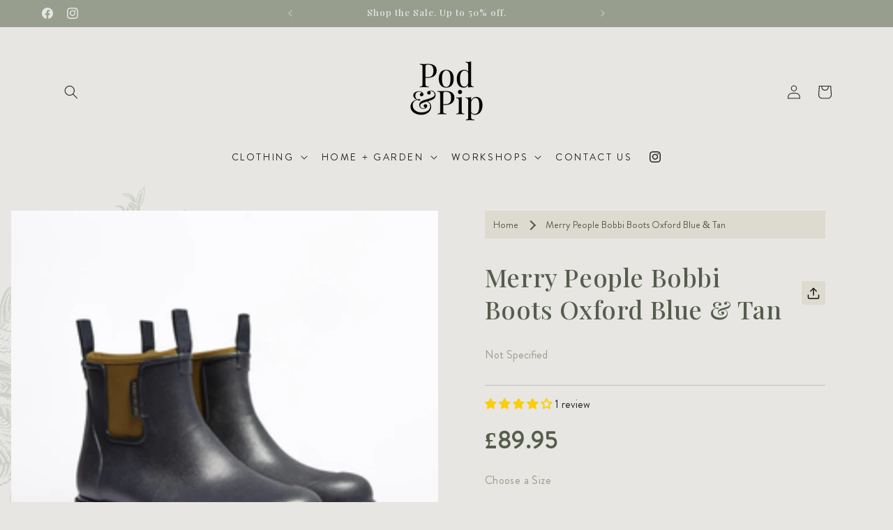

--- FILE ---
content_type: text/html; charset=utf-8
request_url: https://www.podandpip.co.uk/products/merry-people-bobbi-boots
body_size: 68084
content:
<!doctype html>
<html class="js" lang="en">
  <head>
    <meta charset="utf-8">
    <meta http-equiv="X-UA-Compatible" content="IE=edge">
    <meta name="viewport" content="width=device-width,initial-scale=1">
    <meta name="theme-color" content="">
    <link rel="canonical" href="https://www.podandpip.co.uk/products/merry-people-bobbi-boots">

    <meta name="google-site-verification" content="_4b5LJZmaZsWnB4-w1G2tB31WAmlVbr9pPfF0rv8w8c" /><link rel="icon" type="image/png" href="//www.podandpip.co.uk/cdn/shop/files/Pod_Pip_Favicon.png?crop=center&height=32&v=1613485480&width=32"><link rel="preconnect" href="https://fonts.shopifycdn.com" crossorigin><link rel="preconnect" href="https://fonts.googleapis.com">
    <link rel="preconnect" href="https://fonts.gstatic.com" crossorigin>
    <link
      href="https://fonts.googleapis.com/css2?family=Playfair+Display:ital,wght@0,500;1,500&display=swap"
      rel="stylesheet"
    >

    <!-- Hotjar Tracking Code for Pod & Pip --> <script>     (function(h,o,t,j,a,r){         h.hj=h.hj||function(){(h.hj.q=h.hj.q||[]).push(arguments)};         h._hjSettings={hjid:6456609,hjsv:6};         a=o.getElementsByTagName('head')[0];         r=o.createElement('script');r.async=1;         r.src=t+h._hjSettings.hjid+j+h._hjSettings.hjsv;         a.appendChild(r);     })(window,document,'https://static.hotjar.com/c/hotjar-','.js?sv='); </script>

    <title>
      Merry People Bobbi Boots Oxford Blue &amp; Tan
 &ndash; Pod &amp; Pip</title>

    
      <meta name="description" content="Comfy and versatile ladies ankle welly boots in eye catching colours. Perfect for gardening, dog walking, festivals, camping and general off roading and out dooring!   The best selling Bobbi boots are super comfy with inbuilt arch support and soft Neoprene lining to keep your feet warm. Durable outsoles feature a stabi">
    

    

<meta property="og:site_name" content="Pod &amp; Pip">
<meta property="og:url" content="https://www.podandpip.co.uk/products/merry-people-bobbi-boots">
<meta property="og:title" content="Merry People Bobbi Boots Oxford Blue &amp; Tan">
<meta property="og:type" content="product">
<meta property="og:description" content="Comfy and versatile ladies ankle welly boots in eye catching colours. Perfect for gardening, dog walking, festivals, camping and general off roading and out dooring!   The best selling Bobbi boots are super comfy with inbuilt arch support and soft Neoprene lining to keep your feet warm. Durable outsoles feature a stabi"><meta property="og:image" content="http://www.podandpip.co.uk/cdn/shop/products/Merry-People-Oxford-Blue---Tan-profile.jpg?v=1735542505">
  <meta property="og:image:secure_url" content="https://www.podandpip.co.uk/cdn/shop/products/Merry-People-Oxford-Blue---Tan-profile.jpg?v=1735542505">
  <meta property="og:image:width" content="778">
  <meta property="og:image:height" content="778"><meta property="og:price:amount" content="89.95">
  <meta property="og:price:currency" content="GBP"><meta name="twitter:card" content="summary_large_image">
<meta name="twitter:title" content="Merry People Bobbi Boots Oxford Blue &amp; Tan">
<meta name="twitter:description" content="Comfy and versatile ladies ankle welly boots in eye catching colours. Perfect for gardening, dog walking, festivals, camping and general off roading and out dooring!   The best selling Bobbi boots are super comfy with inbuilt arch support and soft Neoprene lining to keep your feet warm. Durable outsoles feature a stabi">


    <script src="//www.podandpip.co.uk/cdn/shop/t/9/assets/constants.js?v=132983761750457495441753870929" defer="defer"></script>
    <script src="//www.podandpip.co.uk/cdn/shop/t/9/assets/pubsub.js?v=158357773527763999511753870929" defer="defer"></script>
    <script src="//www.podandpip.co.uk/cdn/shop/t/9/assets/global.js?v=161851346380994870661753870929" defer="defer"></script>
    <script src="//www.podandpip.co.uk/cdn/shop/t/9/assets/details-disclosure.js?v=13653116266235556501753870929" defer="defer"></script>
    <script src="//www.podandpip.co.uk/cdn/shop/t/9/assets/details-modal.js?v=25581673532751508451753870929" defer="defer"></script>
    <script src="//www.podandpip.co.uk/cdn/shop/t/9/assets/search-form.js?v=133129549252120666541753870929" defer="defer"></script><script src="//www.podandpip.co.uk/cdn/shop/t/9/assets/animations.js?v=88693664871331136111753870929" defer="defer"></script><script>window.performance && window.performance.mark && window.performance.mark('shopify.content_for_header.start');</script><meta name="facebook-domain-verification" content="6ksj2gh4qo7ciitsq35vtdu5o5ahiq">
<meta id="shopify-digital-wallet" name="shopify-digital-wallet" content="/52978122908/digital_wallets/dialog">
<meta name="shopify-checkout-api-token" content="f1add178b9712c52b2255254a7c746c0">
<meta id="in-context-paypal-metadata" data-shop-id="52978122908" data-venmo-supported="false" data-environment="production" data-locale="en_US" data-paypal-v4="true" data-currency="GBP">
<link rel="alternate" type="application/json+oembed" href="https://www.podandpip.co.uk/products/merry-people-bobbi-boots.oembed">
<script async="async" src="/checkouts/internal/preloads.js?locale=en-GB"></script>
<link rel="preconnect" href="https://shop.app" crossorigin="anonymous">
<script async="async" src="https://shop.app/checkouts/internal/preloads.js?locale=en-GB&shop_id=52978122908" crossorigin="anonymous"></script>
<script id="apple-pay-shop-capabilities" type="application/json">{"shopId":52978122908,"countryCode":"GB","currencyCode":"GBP","merchantCapabilities":["supports3DS"],"merchantId":"gid:\/\/shopify\/Shop\/52978122908","merchantName":"Pod \u0026 Pip","requiredBillingContactFields":["postalAddress","email"],"requiredShippingContactFields":["postalAddress","email"],"shippingType":"shipping","supportedNetworks":["visa","maestro","masterCard","amex","discover","elo"],"total":{"type":"pending","label":"Pod \u0026 Pip","amount":"1.00"},"shopifyPaymentsEnabled":true,"supportsSubscriptions":true}</script>
<script id="shopify-features" type="application/json">{"accessToken":"f1add178b9712c52b2255254a7c746c0","betas":["rich-media-storefront-analytics"],"domain":"www.podandpip.co.uk","predictiveSearch":true,"shopId":52978122908,"locale":"en"}</script>
<script>var Shopify = Shopify || {};
Shopify.shop = "pod-and-pip.myshopify.com";
Shopify.locale = "en";
Shopify.currency = {"active":"GBP","rate":"1.0"};
Shopify.country = "GB";
Shopify.theme = {"name":"Backup Pod \u0026 Pip - 2025 - 30\/7\/25","id":180891386241,"schema_name":"Dawn","schema_version":"15.2.0","theme_store_id":887,"role":"main"};
Shopify.theme.handle = "null";
Shopify.theme.style = {"id":null,"handle":null};
Shopify.cdnHost = "www.podandpip.co.uk/cdn";
Shopify.routes = Shopify.routes || {};
Shopify.routes.root = "/";</script>
<script type="module">!function(o){(o.Shopify=o.Shopify||{}).modules=!0}(window);</script>
<script>!function(o){function n(){var o=[];function n(){o.push(Array.prototype.slice.apply(arguments))}return n.q=o,n}var t=o.Shopify=o.Shopify||{};t.loadFeatures=n(),t.autoloadFeatures=n()}(window);</script>
<script>
  window.ShopifyPay = window.ShopifyPay || {};
  window.ShopifyPay.apiHost = "shop.app\/pay";
  window.ShopifyPay.redirectState = null;
</script>
<script id="shop-js-analytics" type="application/json">{"pageType":"product"}</script>
<script defer="defer" async type="module" src="//www.podandpip.co.uk/cdn/shopifycloud/shop-js/modules/v2/client.init-shop-cart-sync_C5BV16lS.en.esm.js"></script>
<script defer="defer" async type="module" src="//www.podandpip.co.uk/cdn/shopifycloud/shop-js/modules/v2/chunk.common_CygWptCX.esm.js"></script>
<script type="module">
  await import("//www.podandpip.co.uk/cdn/shopifycloud/shop-js/modules/v2/client.init-shop-cart-sync_C5BV16lS.en.esm.js");
await import("//www.podandpip.co.uk/cdn/shopifycloud/shop-js/modules/v2/chunk.common_CygWptCX.esm.js");

  window.Shopify.SignInWithShop?.initShopCartSync?.({"fedCMEnabled":true,"windoidEnabled":true});

</script>
<script>
  window.Shopify = window.Shopify || {};
  if (!window.Shopify.featureAssets) window.Shopify.featureAssets = {};
  window.Shopify.featureAssets['shop-js'] = {"shop-cart-sync":["modules/v2/client.shop-cart-sync_ZFArdW7E.en.esm.js","modules/v2/chunk.common_CygWptCX.esm.js"],"init-fed-cm":["modules/v2/client.init-fed-cm_CmiC4vf6.en.esm.js","modules/v2/chunk.common_CygWptCX.esm.js"],"shop-cash-offers":["modules/v2/client.shop-cash-offers_DOA2yAJr.en.esm.js","modules/v2/chunk.common_CygWptCX.esm.js","modules/v2/chunk.modal_D71HUcav.esm.js"],"shop-button":["modules/v2/client.shop-button_tlx5R9nI.en.esm.js","modules/v2/chunk.common_CygWptCX.esm.js"],"shop-toast-manager":["modules/v2/client.shop-toast-manager_ClPi3nE9.en.esm.js","modules/v2/chunk.common_CygWptCX.esm.js"],"init-shop-cart-sync":["modules/v2/client.init-shop-cart-sync_C5BV16lS.en.esm.js","modules/v2/chunk.common_CygWptCX.esm.js"],"avatar":["modules/v2/client.avatar_BTnouDA3.en.esm.js"],"init-windoid":["modules/v2/client.init-windoid_sURxWdc1.en.esm.js","modules/v2/chunk.common_CygWptCX.esm.js"],"init-shop-email-lookup-coordinator":["modules/v2/client.init-shop-email-lookup-coordinator_B8hsDcYM.en.esm.js","modules/v2/chunk.common_CygWptCX.esm.js"],"pay-button":["modules/v2/client.pay-button_FdsNuTd3.en.esm.js","modules/v2/chunk.common_CygWptCX.esm.js"],"shop-login-button":["modules/v2/client.shop-login-button_C5VAVYt1.en.esm.js","modules/v2/chunk.common_CygWptCX.esm.js","modules/v2/chunk.modal_D71HUcav.esm.js"],"init-customer-accounts-sign-up":["modules/v2/client.init-customer-accounts-sign-up_CPSyQ0Tj.en.esm.js","modules/v2/client.shop-login-button_C5VAVYt1.en.esm.js","modules/v2/chunk.common_CygWptCX.esm.js","modules/v2/chunk.modal_D71HUcav.esm.js"],"init-shop-for-new-customer-accounts":["modules/v2/client.init-shop-for-new-customer-accounts_ChsxoAhi.en.esm.js","modules/v2/client.shop-login-button_C5VAVYt1.en.esm.js","modules/v2/chunk.common_CygWptCX.esm.js","modules/v2/chunk.modal_D71HUcav.esm.js"],"init-customer-accounts":["modules/v2/client.init-customer-accounts_DxDtT_ad.en.esm.js","modules/v2/client.shop-login-button_C5VAVYt1.en.esm.js","modules/v2/chunk.common_CygWptCX.esm.js","modules/v2/chunk.modal_D71HUcav.esm.js"],"shop-follow-button":["modules/v2/client.shop-follow-button_Cva4Ekp9.en.esm.js","modules/v2/chunk.common_CygWptCX.esm.js","modules/v2/chunk.modal_D71HUcav.esm.js"],"checkout-modal":["modules/v2/client.checkout-modal_BPM8l0SH.en.esm.js","modules/v2/chunk.common_CygWptCX.esm.js","modules/v2/chunk.modal_D71HUcav.esm.js"],"lead-capture":["modules/v2/client.lead-capture_Bi8yE_yS.en.esm.js","modules/v2/chunk.common_CygWptCX.esm.js","modules/v2/chunk.modal_D71HUcav.esm.js"],"shop-login":["modules/v2/client.shop-login_D6lNrXab.en.esm.js","modules/v2/chunk.common_CygWptCX.esm.js","modules/v2/chunk.modal_D71HUcav.esm.js"],"payment-terms":["modules/v2/client.payment-terms_CZxnsJam.en.esm.js","modules/v2/chunk.common_CygWptCX.esm.js","modules/v2/chunk.modal_D71HUcav.esm.js"]};
</script>
<script>(function() {
  var isLoaded = false;
  function asyncLoad() {
    if (isLoaded) return;
    isLoaded = true;
    var urls = ["https:\/\/cookie-bar.conversionbear.com\/script?app=cookie_consent\u0026shop=pod-and-pip.myshopify.com","https:\/\/cstt-app.herokuapp.com\/get_script\/135adefe712911eb932612c84ba4d982.js?v=423252\u0026shop=pod-and-pip.myshopify.com","https:\/\/app.1clickpopup.com\/widget.js?shop=pod-and-pip.myshopify.com","https:\/\/storage.nfcube.com\/instafeed-aec3642d4823b6c0b7bd08c25f1d3c08.js?shop=pod-and-pip.myshopify.com"];
    for (var i = 0; i < urls.length; i++) {
      var s = document.createElement('script');
      s.type = 'text/javascript';
      s.async = true;
      s.src = urls[i];
      var x = document.getElementsByTagName('script')[0];
      x.parentNode.insertBefore(s, x);
    }
  };
  if(window.attachEvent) {
    window.attachEvent('onload', asyncLoad);
  } else {
    window.addEventListener('load', asyncLoad, false);
  }
})();</script>
<script id="__st">var __st={"a":52978122908,"offset":0,"reqid":"ea9a818b-2511-43ee-9f83-4634b55bb94e-1768849693","pageurl":"www.podandpip.co.uk\/products\/merry-people-bobbi-boots","u":"a71678c7f885","p":"product","rtyp":"product","rid":7636365574300};</script>
<script>window.ShopifyPaypalV4VisibilityTracking = true;</script>
<script id="captcha-bootstrap">!function(){'use strict';const t='contact',e='account',n='new_comment',o=[[t,t],['blogs',n],['comments',n],[t,'customer']],c=[[e,'customer_login'],[e,'guest_login'],[e,'recover_customer_password'],[e,'create_customer']],r=t=>t.map((([t,e])=>`form[action*='/${t}']:not([data-nocaptcha='true']) input[name='form_type'][value='${e}']`)).join(','),a=t=>()=>t?[...document.querySelectorAll(t)].map((t=>t.form)):[];function s(){const t=[...o],e=r(t);return a(e)}const i='password',u='form_key',d=['recaptcha-v3-token','g-recaptcha-response','h-captcha-response',i],f=()=>{try{return window.sessionStorage}catch{return}},m='__shopify_v',_=t=>t.elements[u];function p(t,e,n=!1){try{const o=window.sessionStorage,c=JSON.parse(o.getItem(e)),{data:r}=function(t){const{data:e,action:n}=t;return t[m]||n?{data:e,action:n}:{data:t,action:n}}(c);for(const[e,n]of Object.entries(r))t.elements[e]&&(t.elements[e].value=n);n&&o.removeItem(e)}catch(o){console.error('form repopulation failed',{error:o})}}const l='form_type',E='cptcha';function T(t){t.dataset[E]=!0}const w=window,h=w.document,L='Shopify',v='ce_forms',y='captcha';let A=!1;((t,e)=>{const n=(g='f06e6c50-85a8-45c8-87d0-21a2b65856fe',I='https://cdn.shopify.com/shopifycloud/storefront-forms-hcaptcha/ce_storefront_forms_captcha_hcaptcha.v1.5.2.iife.js',D={infoText:'Protected by hCaptcha',privacyText:'Privacy',termsText:'Terms'},(t,e,n)=>{const o=w[L][v],c=o.bindForm;if(c)return c(t,g,e,D).then(n);var r;o.q.push([[t,g,e,D],n]),r=I,A||(h.body.append(Object.assign(h.createElement('script'),{id:'captcha-provider',async:!0,src:r})),A=!0)});var g,I,D;w[L]=w[L]||{},w[L][v]=w[L][v]||{},w[L][v].q=[],w[L][y]=w[L][y]||{},w[L][y].protect=function(t,e){n(t,void 0,e),T(t)},Object.freeze(w[L][y]),function(t,e,n,w,h,L){const[v,y,A,g]=function(t,e,n){const i=e?o:[],u=t?c:[],d=[...i,...u],f=r(d),m=r(i),_=r(d.filter((([t,e])=>n.includes(e))));return[a(f),a(m),a(_),s()]}(w,h,L),I=t=>{const e=t.target;return e instanceof HTMLFormElement?e:e&&e.form},D=t=>v().includes(t);t.addEventListener('submit',(t=>{const e=I(t);if(!e)return;const n=D(e)&&!e.dataset.hcaptchaBound&&!e.dataset.recaptchaBound,o=_(e),c=g().includes(e)&&(!o||!o.value);(n||c)&&t.preventDefault(),c&&!n&&(function(t){try{if(!f())return;!function(t){const e=f();if(!e)return;const n=_(t);if(!n)return;const o=n.value;o&&e.removeItem(o)}(t);const e=Array.from(Array(32),(()=>Math.random().toString(36)[2])).join('');!function(t,e){_(t)||t.append(Object.assign(document.createElement('input'),{type:'hidden',name:u})),t.elements[u].value=e}(t,e),function(t,e){const n=f();if(!n)return;const o=[...t.querySelectorAll(`input[type='${i}']`)].map((({name:t})=>t)),c=[...d,...o],r={};for(const[a,s]of new FormData(t).entries())c.includes(a)||(r[a]=s);n.setItem(e,JSON.stringify({[m]:1,action:t.action,data:r}))}(t,e)}catch(e){console.error('failed to persist form',e)}}(e),e.submit())}));const S=(t,e)=>{t&&!t.dataset[E]&&(n(t,e.some((e=>e===t))),T(t))};for(const o of['focusin','change'])t.addEventListener(o,(t=>{const e=I(t);D(e)&&S(e,y())}));const B=e.get('form_key'),M=e.get(l),P=B&&M;t.addEventListener('DOMContentLoaded',(()=>{const t=y();if(P)for(const e of t)e.elements[l].value===M&&p(e,B);[...new Set([...A(),...v().filter((t=>'true'===t.dataset.shopifyCaptcha))])].forEach((e=>S(e,t)))}))}(h,new URLSearchParams(w.location.search),n,t,e,['guest_login'])})(!0,!0)}();</script>
<script integrity="sha256-4kQ18oKyAcykRKYeNunJcIwy7WH5gtpwJnB7kiuLZ1E=" data-source-attribution="shopify.loadfeatures" defer="defer" src="//www.podandpip.co.uk/cdn/shopifycloud/storefront/assets/storefront/load_feature-a0a9edcb.js" crossorigin="anonymous"></script>
<script crossorigin="anonymous" defer="defer" src="//www.podandpip.co.uk/cdn/shopifycloud/storefront/assets/shopify_pay/storefront-65b4c6d7.js?v=20250812"></script>
<script data-source-attribution="shopify.dynamic_checkout.dynamic.init">var Shopify=Shopify||{};Shopify.PaymentButton=Shopify.PaymentButton||{isStorefrontPortableWallets:!0,init:function(){window.Shopify.PaymentButton.init=function(){};var t=document.createElement("script");t.src="https://www.podandpip.co.uk/cdn/shopifycloud/portable-wallets/latest/portable-wallets.en.js",t.type="module",document.head.appendChild(t)}};
</script>
<script data-source-attribution="shopify.dynamic_checkout.buyer_consent">
  function portableWalletsHideBuyerConsent(e){var t=document.getElementById("shopify-buyer-consent"),n=document.getElementById("shopify-subscription-policy-button");t&&n&&(t.classList.add("hidden"),t.setAttribute("aria-hidden","true"),n.removeEventListener("click",e))}function portableWalletsShowBuyerConsent(e){var t=document.getElementById("shopify-buyer-consent"),n=document.getElementById("shopify-subscription-policy-button");t&&n&&(t.classList.remove("hidden"),t.removeAttribute("aria-hidden"),n.addEventListener("click",e))}window.Shopify?.PaymentButton&&(window.Shopify.PaymentButton.hideBuyerConsent=portableWalletsHideBuyerConsent,window.Shopify.PaymentButton.showBuyerConsent=portableWalletsShowBuyerConsent);
</script>
<script data-source-attribution="shopify.dynamic_checkout.cart.bootstrap">document.addEventListener("DOMContentLoaded",(function(){function t(){return document.querySelector("shopify-accelerated-checkout-cart, shopify-accelerated-checkout")}if(t())Shopify.PaymentButton.init();else{new MutationObserver((function(e,n){t()&&(Shopify.PaymentButton.init(),n.disconnect())})).observe(document.body,{childList:!0,subtree:!0})}}));
</script>
<link id="shopify-accelerated-checkout-styles" rel="stylesheet" media="screen" href="https://www.podandpip.co.uk/cdn/shopifycloud/portable-wallets/latest/accelerated-checkout-backwards-compat.css" crossorigin="anonymous">
<style id="shopify-accelerated-checkout-cart">
        #shopify-buyer-consent {
  margin-top: 1em;
  display: inline-block;
  width: 100%;
}

#shopify-buyer-consent.hidden {
  display: none;
}

#shopify-subscription-policy-button {
  background: none;
  border: none;
  padding: 0;
  text-decoration: underline;
  font-size: inherit;
  cursor: pointer;
}

#shopify-subscription-policy-button::before {
  box-shadow: none;
}

      </style>
<script id="sections-script" data-sections="tabs,header" defer="defer" src="//www.podandpip.co.uk/cdn/shop/t/9/compiled_assets/scripts.js?v=6054"></script>
<script>window.performance && window.performance.mark && window.performance.mark('shopify.content_for_header.end');</script>


    <style data-shopify>
      @font-face {
          font-family: 'Brandon Grotesque';
          src: url(//www.podandpip.co.uk/cdn/shop/t/9/assets/BrandonGrotesque-Regular.eot?v=60045392913394862211753870929);
          src: url("//www.podandpip.co.uk/cdn/shop/t/9/assets/BrandonGrotesque-Regular.eot?v=60045392913394862211753870929?#iefix") format('embedded-opentype'),
               url('[data-uri]') format('woff2'),
               url('[data-uri]') format('woff'),
               url(//www.podandpip.co.uk/cdn/shop/t/9/assets/BrandonGrotesque-Regular.ttf?v=165256356898382297941753870929) format('truetype'),
               url("//www.podandpip.co.uk/cdn/shop/t/9/assets/BrandonGrotesque-Regular.svg?v=144306925719430687361753870929#BrandonGrotesque-Regular") format('svg');
          font-weight: normal;
          font-style: normal;
          font-display: swap;
      }
            
            
            
            
            @font-face {
  font-family: "Playfair Display";
  font-weight: 400;
  font-style: normal;
  font-display: swap;
  src: url("//www.podandpip.co.uk/cdn/fonts/playfair_display/playfairdisplay_n4.9980f3e16959dc89137cc1369bfc3ae98af1deb9.woff2") format("woff2"),
       url("//www.podandpip.co.uk/cdn/fonts/playfair_display/playfairdisplay_n4.c562b7c8e5637886a811d2a017f9e023166064ee.woff") format("woff");
}


            
              :root,
              .color-scheme-1 {
                --color-background: 0,0,0;
              
                --gradient-background: rgba(0,0,0,0);
              

              

              --color-foreground: 36,36,36;
              --color-background-contrast: 128,128,128;
              --color-shadow: 18,18,18;
              --color-button: 85,93,76;
              --color-button-text: 255,250,237;
              --color-secondary-button: 0,0,0;
              --color-secondary-button-text: 18,18,18;
              --color-link: 18,18,18;
              --color-badge-foreground: 36,36,36;
              --color-badge-background: 0,0,0;
              --color-badge-border: 36,36,36;
              --payment-terms-background-color: rgb(0 0 0);
            }
            
              
              .color-scheme-2 {
                --color-background: 231,230,226;
              
                --gradient-background: #e7e6e2;
              

              

              --color-foreground: 36,36,36;
              --color-background-contrast: 173,170,156;
              --color-shadow: 18,18,18;
              --color-button: 85,93,76;
              --color-button-text: 255,250,237;
              --color-secondary-button: 231,230,226;
              --color-secondary-button-text: 18,18,18;
              --color-link: 18,18,18;
              --color-badge-foreground: 36,36,36;
              --color-badge-background: 231,230,226;
              --color-badge-border: 36,36,36;
              --payment-terms-background-color: rgb(231 230 226);
            }
            
              
              .color-scheme-3 {
                --color-background: 221,219,208;
              
                --gradient-background: #dddbd0;
              

              

              --color-foreground: 36,36,36;
              --color-background-contrast: 167,162,134;
              --color-shadow: 18,18,18;
              --color-button: 255,255,255;
              --color-button-text: 0,0,0;
              --color-secondary-button: 221,219,208;
              --color-secondary-button-text: 36,36,36;
              --color-link: 36,36,36;
              --color-badge-foreground: 36,36,36;
              --color-badge-background: 221,219,208;
              --color-badge-border: 36,36,36;
              --payment-terms-background-color: rgb(221 219 208);
            }
            
              
              .color-scheme-4 {
                --color-background: 18,18,18;
              
                --gradient-background: #121212;
              

              

              --color-foreground: 255,255,255;
              --color-background-contrast: 146,146,146;
              --color-shadow: 18,18,18;
              --color-button: 255,255,255;
              --color-button-text: 18,18,18;
              --color-secondary-button: 18,18,18;
              --color-secondary-button-text: 255,255,255;
              --color-link: 255,255,255;
              --color-badge-foreground: 255,255,255;
              --color-badge-background: 18,18,18;
              --color-badge-border: 255,255,255;
              --payment-terms-background-color: rgb(18 18 18);
            }
            
              
              .color-scheme-5 {
                --color-background: 151,158,142;
              
                --gradient-background: #979e8e;
              

              

              --color-foreground: 231,230,226;
              --color-background-contrast: 87,93,80;
              --color-shadow: 18,18,18;
              --color-button: 255,255,255;
              --color-button-text: 51,79,180;
              --color-secondary-button: 151,158,142;
              --color-secondary-button-text: 255,255,255;
              --color-link: 255,255,255;
              --color-badge-foreground: 231,230,226;
              --color-badge-background: 151,158,142;
              --color-badge-border: 231,230,226;
              --payment-terms-background-color: rgb(151 158 142);
            }
            
              
              .color-scheme-f541b817-cac2-403a-a2c3-8e4d507567e6 {
                --color-background: 0,0,0;
              
                --gradient-background: rgba(0,0,0,0);
              

              

              --color-foreground: 36,36,36;
              --color-background-contrast: 128,128,128;
              --color-shadow: 18,18,18;
              --color-button: 151,158,142;
              --color-button-text: 255,255,255;
              --color-secondary-button: 0,0,0;
              --color-secondary-button-text: 18,18,18;
              --color-link: 18,18,18;
              --color-badge-foreground: 36,36,36;
              --color-badge-background: 0,0,0;
              --color-badge-border: 36,36,36;
              --payment-terms-background-color: rgb(0 0 0);
            }
            

            body, .color-scheme-1, .color-scheme-2, .color-scheme-3, .color-scheme-4, .color-scheme-5, .color-scheme-f541b817-cac2-403a-a2c3-8e4d507567e6 {
              color: rgba(var(--color-foreground));
              background-color: rgb(var(--color-background));
            }

            :root {
              --font-body-family: "system_ui", -apple-system, 'Segoe UI', Roboto, 'Helvetica Neue', 'Noto Sans', 'Liberation Sans', Arial, sans-serif, 'Apple Color Emoji', 'Segoe UI Emoji', 'Segoe UI Symbol', 'Noto Color Emoji';
              --font-body-style: normal;
              --font-body-weight: 400;
              --font-body-weight-bold: 700;

              --font-heading-family: "Playfair Display", serif;
              --font-heading-style: normal;
              --font-heading-weight: 500;

              --font-body-scale: 1.0;
              --font-heading-scale: 1.0;

              --media-padding: px;
              --media-border-opacity: 0.0;
              --media-border-width: 0px;
              --media-radius: 0px;
              --media-shadow-opacity: 0.0;
              --media-shadow-horizontal-offset: 0px;
              --media-shadow-vertical-offset: 0px;
              --media-shadow-blur-radius: 0px;
              --media-shadow-visible: 0;

              --page-width: 122rem;
              --page-width-margin: 0rem;

              --product-card-image-padding: 0.0rem;
              --product-card-corner-radius: 0.0rem;
              --product-card-text-alignment: left;
              --product-card-border-width: 0.0rem;
              --product-card-border-opacity: 0.0;
              --product-card-shadow-opacity: 0.0;
              --product-card-shadow-visible: 0;
              --product-card-shadow-horizontal-offset: 0.0rem;
              --product-card-shadow-vertical-offset: 0.0rem;
              --product-card-shadow-blur-radius: 0.0rem;

              --collection-card-image-padding: 0.0rem;
              --collection-card-corner-radius: 0.0rem;
              --collection-card-text-alignment: left;
              --collection-card-border-width: 0.0rem;
              --collection-card-border-opacity: 0.1;
              --collection-card-shadow-opacity: 0.0;
              --collection-card-shadow-visible: 0;
              --collection-card-shadow-horizontal-offset: 0.0rem;
              --collection-card-shadow-vertical-offset: 0.4rem;
              --collection-card-shadow-blur-radius: 0.5rem;

              --blog-card-image-padding: 0.0rem;
              --blog-card-corner-radius: 0.0rem;
              --blog-card-text-alignment: left;
              --blog-card-border-width: 0.0rem;
              --blog-card-border-opacity: 0.1;
              --blog-card-shadow-opacity: 0.0;
              --blog-card-shadow-visible: 0;
              --blog-card-shadow-horizontal-offset: 0.0rem;
              --blog-card-shadow-vertical-offset: 0.4rem;
              --blog-card-shadow-blur-radius: 0.5rem;

              --badge-corner-radius: 4.0rem;

              --popup-border-width: 1px;
              --popup-border-opacity: 0.1;
              --popup-corner-radius: 0px;
              --popup-shadow-opacity: 0.05;
              --popup-shadow-horizontal-offset: 0px;
              --popup-shadow-vertical-offset: 4px;
              --popup-shadow-blur-radius: 5px;

              --drawer-border-width: 1px;
              --drawer-border-opacity: 0.1;
              --drawer-shadow-opacity: 0.0;
              --drawer-shadow-horizontal-offset: 0px;
              --drawer-shadow-vertical-offset: 4px;
              --drawer-shadow-blur-radius: 5px;

              --spacing-sections-desktop: 0px;
              --spacing-sections-mobile: 0px;

              --grid-desktop-vertical-spacing: 28px;
              --grid-desktop-horizontal-spacing: 28px;
              --grid-mobile-vertical-spacing: 14px;
              --grid-mobile-horizontal-spacing: 14px;

              --text-boxes-border-opacity: 0.1;
              --text-boxes-border-width: 0px;
              --text-boxes-radius: 0px;
              --text-boxes-shadow-opacity: 0.0;
              --text-boxes-shadow-visible: 0;
              --text-boxes-shadow-horizontal-offset: 0px;
              --text-boxes-shadow-vertical-offset: 4px;
              --text-boxes-shadow-blur-radius: 5px;

              --buttons-radius: 4px;
              --buttons-radius-outset: 5px;
              --buttons-border-width: 1px;
              --buttons-border-opacity: 1.0;
              --buttons-shadow-opacity: 0.0;
              --buttons-shadow-visible: 0;
              --buttons-shadow-horizontal-offset: 0px;
              --buttons-shadow-vertical-offset: 4px;
              --buttons-shadow-blur-radius: 5px;
              --buttons-border-offset: 0.3px;

              --inputs-radius: 4px;
              --inputs-border-width: 0px;
              --inputs-border-opacity: 0.0;
              --inputs-shadow-opacity: 0.0;
              --inputs-shadow-horizontal-offset: 0px;
              --inputs-margin-offset: 0px;
              --inputs-shadow-vertical-offset: 0px;
              --inputs-shadow-blur-radius: 0px;
              --inputs-radius-outset: 4px;

              --variant-pills-radius: 40px;
              --variant-pills-border-width: 0px;
              --variant-pills-border-opacity: 0.55;
              --variant-pills-shadow-opacity: 0.0;
              --variant-pills-shadow-horizontal-offset: 0px;
              --variant-pills-shadow-vertical-offset: 4px;
              --variant-pills-shadow-blur-radius: 5px;

              --font-body-family:'Brandon Grotesque';
            }

            *,
            *::before,
            *::after {
              box-sizing: inherit;
            }

            html {
              box-sizing: border-box;
              font-size: calc(var(--font-body-scale) * 62.5%);
              height: 100%;
            }

            body {
              display: grid;
              grid-template-rows: auto auto 1fr auto;
              grid-template-columns: 100%;
              min-height: 100%;
              margin: 0;
              font-size: 1.5rem;
              line-height: calc(1 + 0.5 / var(--font-body-scale));
              font-family: var(--font-body-family);
              font-style: var(--font-body-style);
              font-weight: var(--font-body-weight);
            }

            @media screen and (min-width: 750px) {
              body {
                font-size: 1.6rem;
              }
            }
    </style>

    <link href="//www.podandpip.co.uk/cdn/shop/t/9/assets/base.css?v=159841507637079171801753870929" rel="stylesheet" type="text/css" media="all" />
    <link rel="stylesheet" href="//www.podandpip.co.uk/cdn/shop/t/9/assets/component-cart-items.css?v=123238115697927560811753870929" media="print" onload="this.media='all'">
      <link rel="preload" as="font" href="//www.podandpip.co.uk/cdn/fonts/playfair_display/playfairdisplay_n4.9980f3e16959dc89137cc1369bfc3ae98af1deb9.woff2" type="font/woff2" crossorigin>
      
<link href="//www.podandpip.co.uk/cdn/shop/t/9/assets/component-localization-form.css?v=170315343355214948141753870929" rel="stylesheet" type="text/css" media="all" />
      <script src="//www.podandpip.co.uk/cdn/shop/t/9/assets/localization-form.js?v=144176611646395275351753870929" defer="defer"></script><link
        rel="stylesheet"
        href="//www.podandpip.co.uk/cdn/shop/t/9/assets/component-predictive-search.css?v=118923337488134913561753870929"
        media="print"
        onload="this.media='all'"
      ><script>
      if (Shopify.designMode) {
        document.documentElement.classList.add('shopify-design-mode');
      }
    </script>
    <link href="//www.podandpip.co.uk/cdn/shop/t/9/assets/swiper-bundle.min.css?v=138879063338843649161753870929" rel="stylesheet" type="text/css" media="all" />
    <script src="//www.podandpip.co.uk/cdn/shop/t/9/assets/swiper-bundle.min.js?v=76204931248172345031753870929"></script>
    <!-- Custom Style -->
    <link href="//www.podandpip.co.uk/cdn/shop/t/9/assets/custom.css?v=99655812982826033911762940599" rel="stylesheet" type="text/css" media="all" />
  <!-- BEGIN app block: shopify://apps/klaviyo-email-marketing-sms/blocks/klaviyo-onsite-embed/2632fe16-c075-4321-a88b-50b567f42507 -->












  <script async src="https://static.klaviyo.com/onsite/js/WY9fjU/klaviyo.js?company_id=WY9fjU"></script>
  <script>!function(){if(!window.klaviyo){window._klOnsite=window._klOnsite||[];try{window.klaviyo=new Proxy({},{get:function(n,i){return"push"===i?function(){var n;(n=window._klOnsite).push.apply(n,arguments)}:function(){for(var n=arguments.length,o=new Array(n),w=0;w<n;w++)o[w]=arguments[w];var t="function"==typeof o[o.length-1]?o.pop():void 0,e=new Promise((function(n){window._klOnsite.push([i].concat(o,[function(i){t&&t(i),n(i)}]))}));return e}}})}catch(n){window.klaviyo=window.klaviyo||[],window.klaviyo.push=function(){var n;(n=window._klOnsite).push.apply(n,arguments)}}}}();</script>

  
    <script id="viewed_product">
      if (item == null) {
        var _learnq = _learnq || [];

        var MetafieldReviews = null
        var MetafieldYotpoRating = null
        var MetafieldYotpoCount = null
        var MetafieldLooxRating = null
        var MetafieldLooxCount = null
        var okendoProduct = null
        var okendoProductReviewCount = null
        var okendoProductReviewAverageValue = null
        try {
          // The following fields are used for Customer Hub recently viewed in order to add reviews.
          // This information is not part of __kla_viewed. Instead, it is part of __kla_viewed_reviewed_items
          MetafieldReviews = {"rating":{"scale_min":"1.0","scale_max":"5.0","value":"4.0"},"rating_count":1};
          MetafieldYotpoRating = null
          MetafieldYotpoCount = null
          MetafieldLooxRating = null
          MetafieldLooxCount = null

          okendoProduct = null
          // If the okendo metafield is not legacy, it will error, which then requires the new json formatted data
          if (okendoProduct && 'error' in okendoProduct) {
            okendoProduct = null
          }
          okendoProductReviewCount = okendoProduct ? okendoProduct.reviewCount : null
          okendoProductReviewAverageValue = okendoProduct ? okendoProduct.reviewAverageValue : null
        } catch (error) {
          console.error('Error in Klaviyo onsite reviews tracking:', error);
        }

        var item = {
          Name: "Merry People Bobbi Boots Oxford Blue \u0026 Tan",
          ProductID: 7636365574300,
          Categories: ["All Products","Clothing","Footwear","Gardening"],
          ImageURL: "https://www.podandpip.co.uk/cdn/shop/products/Merry-People-Oxford-Blue---Tan-profile_grande.jpg?v=1735542505",
          URL: "https://www.podandpip.co.uk/products/merry-people-bobbi-boots",
          Brand: "Not specified",
          Price: "£89.95",
          Value: "89.95",
          CompareAtPrice: "£0.00"
        };
        _learnq.push(['track', 'Viewed Product', item]);
        _learnq.push(['trackViewedItem', {
          Title: item.Name,
          ItemId: item.ProductID,
          Categories: item.Categories,
          ImageUrl: item.ImageURL,
          Url: item.URL,
          Metadata: {
            Brand: item.Brand,
            Price: item.Price,
            Value: item.Value,
            CompareAtPrice: item.CompareAtPrice
          },
          metafields:{
            reviews: MetafieldReviews,
            yotpo:{
              rating: MetafieldYotpoRating,
              count: MetafieldYotpoCount,
            },
            loox:{
              rating: MetafieldLooxRating,
              count: MetafieldLooxCount,
            },
            okendo: {
              rating: okendoProductReviewAverageValue,
              count: okendoProductReviewCount,
            }
          }
        }]);
      }
    </script>
  




  <script>
    window.klaviyoReviewsProductDesignMode = false
  </script>







<!-- END app block --><!-- BEGIN app block: shopify://apps/judge-me-reviews/blocks/judgeme_core/61ccd3b1-a9f2-4160-9fe9-4fec8413e5d8 --><!-- Start of Judge.me Core -->






<link rel="dns-prefetch" href="https://cdnwidget.judge.me">
<link rel="dns-prefetch" href="https://cdn.judge.me">
<link rel="dns-prefetch" href="https://cdn1.judge.me">
<link rel="dns-prefetch" href="https://api.judge.me">

<script data-cfasync='false' class='jdgm-settings-script'>window.jdgmSettings={"pagination":5,"disable_web_reviews":false,"badge_no_review_text":"No reviews","badge_n_reviews_text":"{{ n }} review/reviews","badge_star_color":"#FBCD0A","hide_badge_preview_if_no_reviews":false,"badge_hide_text":false,"enforce_center_preview_badge":false,"widget_title":"Customer Reviews","widget_open_form_text":"Write a review","widget_close_form_text":"Cancel review","widget_refresh_page_text":"Refresh page","widget_summary_text":"Based on {{ number_of_reviews }} review/reviews","widget_no_review_text":"Be the first to write a review","widget_name_field_text":"Display name","widget_verified_name_field_text":"Verified Name (public)","widget_name_placeholder_text":"Display name","widget_required_field_error_text":"This field is required.","widget_email_field_text":"Email address","widget_verified_email_field_text":"Verified Email (private, can not be edited)","widget_email_placeholder_text":"Your email address","widget_email_field_error_text":"Please enter a valid email address.","widget_rating_field_text":"Rating","widget_review_title_field_text":"Review Title","widget_review_title_placeholder_text":"Give your review a title","widget_review_body_field_text":"Review content","widget_review_body_placeholder_text":"Start writing here...","widget_pictures_field_text":"Picture/Video (optional)","widget_submit_review_text":"Submit Review","widget_submit_verified_review_text":"Submit Verified Review","widget_submit_success_msg_with_auto_publish":"Thank you! Please refresh the page in a few moments to see your review. You can remove or edit your review by logging into \u003ca href='https://judge.me/login' target='_blank' rel='nofollow noopener'\u003eJudge.me\u003c/a\u003e","widget_submit_success_msg_no_auto_publish":"Thank you! Your review will be published as soon as it is approved by the shop admin. You can remove or edit your review by logging into \u003ca href='https://judge.me/login' target='_blank' rel='nofollow noopener'\u003eJudge.me\u003c/a\u003e","widget_show_default_reviews_out_of_total_text":"Showing {{ n_reviews_shown }} out of {{ n_reviews }} reviews.","widget_show_all_link_text":"Show all","widget_show_less_link_text":"Show less","widget_author_said_text":"{{ reviewer_name }} said:","widget_days_text":"{{ n }} days ago","widget_weeks_text":"{{ n }} week/weeks ago","widget_months_text":"{{ n }} month/months ago","widget_years_text":"{{ n }} year/years ago","widget_yesterday_text":"Yesterday","widget_today_text":"Today","widget_replied_text":"\u003e\u003e {{ shop_name }} replied:","widget_read_more_text":"Read more","widget_reviewer_name_as_initial":"","widget_rating_filter_color":"#fbcd0a","widget_rating_filter_see_all_text":"See all reviews","widget_sorting_most_recent_text":"Most Recent","widget_sorting_highest_rating_text":"Highest Rating","widget_sorting_lowest_rating_text":"Lowest Rating","widget_sorting_with_pictures_text":"Only Pictures","widget_sorting_most_helpful_text":"Most Helpful","widget_open_question_form_text":"Ask a question","widget_reviews_subtab_text":"Reviews","widget_questions_subtab_text":"Questions","widget_question_label_text":"Question","widget_answer_label_text":"Answer","widget_question_placeholder_text":"Write your question here","widget_submit_question_text":"Submit Question","widget_question_submit_success_text":"Thank you for your question! We will notify you once it gets answered.","widget_star_color":"#FBCD0A","verified_badge_text":"Verified","verified_badge_bg_color":"","verified_badge_text_color":"","verified_badge_placement":"left-of-reviewer-name","widget_review_max_height":"","widget_hide_border":false,"widget_social_share":false,"widget_thumb":false,"widget_review_location_show":false,"widget_location_format":"","all_reviews_include_out_of_store_products":true,"all_reviews_out_of_store_text":"(out of store)","all_reviews_pagination":100,"all_reviews_product_name_prefix_text":"about","enable_review_pictures":true,"enable_question_anwser":false,"widget_theme":"default","review_date_format":"dd/mm/yy","default_sort_method":"most-recent","widget_product_reviews_subtab_text":"Product Reviews","widget_shop_reviews_subtab_text":"Shop Reviews","widget_other_products_reviews_text":"Reviews for other products","widget_store_reviews_subtab_text":"Store reviews","widget_no_store_reviews_text":"This store hasn't received any reviews yet","widget_web_restriction_product_reviews_text":"This product hasn't received any reviews yet","widget_no_items_text":"No items found","widget_show_more_text":"Show more","widget_write_a_store_review_text":"Write a Store Review","widget_other_languages_heading":"Reviews in Other Languages","widget_translate_review_text":"Translate review to {{ language }}","widget_translating_review_text":"Translating...","widget_show_original_translation_text":"Show original ({{ language }})","widget_translate_review_failed_text":"Review couldn't be translated.","widget_translate_review_retry_text":"Retry","widget_translate_review_try_again_later_text":"Try again later","show_product_url_for_grouped_product":false,"widget_sorting_pictures_first_text":"Pictures First","show_pictures_on_all_rev_page_mobile":false,"show_pictures_on_all_rev_page_desktop":false,"floating_tab_hide_mobile_install_preference":false,"floating_tab_button_name":"★ Reviews","floating_tab_title":"Let customers speak for us","floating_tab_button_color":"","floating_tab_button_background_color":"","floating_tab_url":"","floating_tab_url_enabled":false,"floating_tab_tab_style":"text","all_reviews_text_badge_text":"Customers rate us {{ shop.metafields.judgeme.all_reviews_rating | round: 1 }}/5 based on {{ shop.metafields.judgeme.all_reviews_count }} reviews.","all_reviews_text_badge_text_branded_style":"{{ shop.metafields.judgeme.all_reviews_rating | round: 1 }} out of 5 stars based on {{ shop.metafields.judgeme.all_reviews_count }} reviews","is_all_reviews_text_badge_a_link":false,"show_stars_for_all_reviews_text_badge":false,"all_reviews_text_badge_url":"","all_reviews_text_style":"branded","all_reviews_text_color_style":"judgeme_brand_color","all_reviews_text_color":"#108474","all_reviews_text_show_jm_brand":false,"featured_carousel_show_header":true,"featured_carousel_title":"Let customers speak for us","testimonials_carousel_title":"Customers are saying","videos_carousel_title":"Real customer stories","cards_carousel_title":"Customers are saying","featured_carousel_count_text":"from {{ n }} reviews","featured_carousel_add_link_to_all_reviews_page":false,"featured_carousel_url":"","featured_carousel_show_images":true,"featured_carousel_autoslide_interval":5,"featured_carousel_arrows_on_the_sides":false,"featured_carousel_height":250,"featured_carousel_width":80,"featured_carousel_image_size":0,"featured_carousel_image_height":250,"featured_carousel_arrow_color":"#eeeeee","verified_count_badge_style":"branded","verified_count_badge_orientation":"horizontal","verified_count_badge_color_style":"judgeme_brand_color","verified_count_badge_color":"#108474","is_verified_count_badge_a_link":false,"verified_count_badge_url":"","verified_count_badge_show_jm_brand":true,"widget_rating_preset_default":5,"widget_first_sub_tab":"product-reviews","widget_show_histogram":true,"widget_histogram_use_custom_color":false,"widget_pagination_use_custom_color":false,"widget_star_use_custom_color":false,"widget_verified_badge_use_custom_color":false,"widget_write_review_use_custom_color":false,"picture_reminder_submit_button":"Upload Pictures","enable_review_videos":false,"mute_video_by_default":false,"widget_sorting_videos_first_text":"Videos First","widget_review_pending_text":"Pending","featured_carousel_items_for_large_screen":3,"social_share_options_order":"Facebook,Twitter","remove_microdata_snippet":true,"disable_json_ld":false,"enable_json_ld_products":false,"preview_badge_show_question_text":false,"preview_badge_no_question_text":"No questions","preview_badge_n_question_text":"{{ number_of_questions }} question/questions","qa_badge_show_icon":false,"qa_badge_position":"same-row","remove_judgeme_branding":true,"widget_add_search_bar":false,"widget_search_bar_placeholder":"Search","widget_sorting_verified_only_text":"Verified only","featured_carousel_theme":"default","featured_carousel_show_rating":true,"featured_carousel_show_title":true,"featured_carousel_show_body":true,"featured_carousel_show_date":false,"featured_carousel_show_reviewer":true,"featured_carousel_show_product":false,"featured_carousel_header_background_color":"#108474","featured_carousel_header_text_color":"#ffffff","featured_carousel_name_product_separator":"reviewed","featured_carousel_full_star_background":"#108474","featured_carousel_empty_star_background":"#dadada","featured_carousel_vertical_theme_background":"#f9fafb","featured_carousel_verified_badge_enable":true,"featured_carousel_verified_badge_color":"#108474","featured_carousel_border_style":"round","featured_carousel_review_line_length_limit":3,"featured_carousel_more_reviews_button_text":"Read more reviews","featured_carousel_view_product_button_text":"View product","all_reviews_page_load_reviews_on":"scroll","all_reviews_page_load_more_text":"Load More Reviews","disable_fb_tab_reviews":false,"enable_ajax_cdn_cache":false,"widget_advanced_speed_features":5,"widget_public_name_text":"displayed publicly like","default_reviewer_name":"John Smith","default_reviewer_name_has_non_latin":true,"widget_reviewer_anonymous":"Anonymous","medals_widget_title":"Judge.me Review Medals","medals_widget_background_color":"#f9fafb","medals_widget_position":"footer_all_pages","medals_widget_border_color":"#f9fafb","medals_widget_verified_text_position":"left","medals_widget_use_monochromatic_version":false,"medals_widget_elements_color":"#108474","show_reviewer_avatar":true,"widget_invalid_yt_video_url_error_text":"Not a YouTube video URL","widget_max_length_field_error_text":"Please enter no more than {0} characters.","widget_show_country_flag":false,"widget_show_collected_via_shop_app":true,"widget_verified_by_shop_badge_style":"light","widget_verified_by_shop_text":"Verified by Shop","widget_show_photo_gallery":false,"widget_load_with_code_splitting":true,"widget_ugc_install_preference":false,"widget_ugc_title":"Made by us, Shared by you","widget_ugc_subtitle":"Tag us to see your picture featured in our page","widget_ugc_arrows_color":"#ffffff","widget_ugc_primary_button_text":"Buy Now","widget_ugc_primary_button_background_color":"#108474","widget_ugc_primary_button_text_color":"#ffffff","widget_ugc_primary_button_border_width":"0","widget_ugc_primary_button_border_style":"none","widget_ugc_primary_button_border_color":"#108474","widget_ugc_primary_button_border_radius":"25","widget_ugc_secondary_button_text":"Load More","widget_ugc_secondary_button_background_color":"#ffffff","widget_ugc_secondary_button_text_color":"#108474","widget_ugc_secondary_button_border_width":"2","widget_ugc_secondary_button_border_style":"solid","widget_ugc_secondary_button_border_color":"#108474","widget_ugc_secondary_button_border_radius":"25","widget_ugc_reviews_button_text":"View Reviews","widget_ugc_reviews_button_background_color":"#ffffff","widget_ugc_reviews_button_text_color":"#108474","widget_ugc_reviews_button_border_width":"2","widget_ugc_reviews_button_border_style":"solid","widget_ugc_reviews_button_border_color":"#108474","widget_ugc_reviews_button_border_radius":"25","widget_ugc_reviews_button_link_to":"judgeme-reviews-page","widget_ugc_show_post_date":true,"widget_ugc_max_width":"800","widget_rating_metafield_value_type":true,"widget_primary_color":"#979E8E","widget_enable_secondary_color":false,"widget_secondary_color":"#edf5f5","widget_summary_average_rating_text":"{{ average_rating }} out of 5","widget_media_grid_title":"Customer photos \u0026 videos","widget_media_grid_see_more_text":"See more","widget_round_style":false,"widget_show_product_medals":true,"widget_verified_by_judgeme_text":"Verified by Judge.me","widget_show_store_medals":true,"widget_verified_by_judgeme_text_in_store_medals":"Verified by Judge.me","widget_media_field_exceed_quantity_message":"Sorry, we can only accept {{ max_media }} for one review.","widget_media_field_exceed_limit_message":"{{ file_name }} is too large, please select a {{ media_type }} less than {{ size_limit }}MB.","widget_review_submitted_text":"Review Submitted!","widget_question_submitted_text":"Question Submitted!","widget_close_form_text_question":"Cancel","widget_write_your_answer_here_text":"Write your answer here","widget_enabled_branded_link":true,"widget_show_collected_by_judgeme":false,"widget_reviewer_name_color":"","widget_write_review_text_color":"","widget_write_review_bg_color":"","widget_collected_by_judgeme_text":"collected by Judge.me","widget_pagination_type":"standard","widget_load_more_text":"Load More","widget_load_more_color":"#108474","widget_full_review_text":"Full Review","widget_read_more_reviews_text":"Read More Reviews","widget_read_questions_text":"Read Questions","widget_questions_and_answers_text":"Questions \u0026 Answers","widget_verified_by_text":"Verified by","widget_verified_text":"Verified","widget_number_of_reviews_text":"{{ number_of_reviews }} reviews","widget_back_button_text":"Back","widget_next_button_text":"Next","widget_custom_forms_filter_button":"Filters","custom_forms_style":"horizontal","widget_show_review_information":false,"how_reviews_are_collected":"How reviews are collected?","widget_show_review_keywords":false,"widget_gdpr_statement":"How we use your data: We'll only contact you about the review you left, and only if necessary. By submitting your review, you agree to Judge.me's \u003ca href='https://judge.me/terms' target='_blank' rel='nofollow noopener'\u003eterms\u003c/a\u003e, \u003ca href='https://judge.me/privacy' target='_blank' rel='nofollow noopener'\u003eprivacy\u003c/a\u003e and \u003ca href='https://judge.me/content-policy' target='_blank' rel='nofollow noopener'\u003econtent\u003c/a\u003e policies.","widget_multilingual_sorting_enabled":false,"widget_translate_review_content_enabled":false,"widget_translate_review_content_method":"manual","popup_widget_review_selection":"automatically_with_pictures","popup_widget_round_border_style":true,"popup_widget_show_title":true,"popup_widget_show_body":true,"popup_widget_show_reviewer":false,"popup_widget_show_product":true,"popup_widget_show_pictures":true,"popup_widget_use_review_picture":true,"popup_widget_show_on_home_page":true,"popup_widget_show_on_product_page":true,"popup_widget_show_on_collection_page":true,"popup_widget_show_on_cart_page":true,"popup_widget_position":"bottom_left","popup_widget_first_review_delay":5,"popup_widget_duration":5,"popup_widget_interval":5,"popup_widget_review_count":5,"popup_widget_hide_on_mobile":true,"review_snippet_widget_round_border_style":true,"review_snippet_widget_card_color":"#FFFFFF","review_snippet_widget_slider_arrows_background_color":"#FFFFFF","review_snippet_widget_slider_arrows_color":"#000000","review_snippet_widget_star_color":"#108474","show_product_variant":false,"all_reviews_product_variant_label_text":"Variant: ","widget_show_verified_branding":false,"widget_ai_summary_title":"Customers say","widget_ai_summary_disclaimer":"AI-powered review summary based on recent customer reviews","widget_show_ai_summary":false,"widget_show_ai_summary_bg":false,"widget_show_review_title_input":true,"redirect_reviewers_invited_via_email":"external_form","request_store_review_after_product_review":false,"request_review_other_products_in_order":false,"review_form_color_scheme":"default","review_form_corner_style":"square","review_form_star_color":{},"review_form_text_color":"#333333","review_form_background_color":"#ffffff","review_form_field_background_color":"#fafafa","review_form_button_color":{},"review_form_button_text_color":"#ffffff","review_form_modal_overlay_color":"#000000","review_content_screen_title_text":"How would you rate this product?","review_content_introduction_text":"We would love it if you would share a bit about your experience.","store_review_form_title_text":"How would you rate this store?","store_review_form_introduction_text":"We would love it if you would share a bit about your experience.","show_review_guidance_text":true,"one_star_review_guidance_text":"Poor","five_star_review_guidance_text":"Great","customer_information_screen_title_text":"About you","customer_information_introduction_text":"Please tell us more about you.","custom_questions_screen_title_text":"Your experience in more detail","custom_questions_introduction_text":"Here are a few questions to help us understand more about your experience.","review_submitted_screen_title_text":"Thanks for your review!","review_submitted_screen_thank_you_text":"We are processing it and it will appear on the store soon.","review_submitted_screen_email_verification_text":"Please confirm your email by clicking the link we just sent you. This helps us keep reviews authentic.","review_submitted_request_store_review_text":"Would you like to share your experience of shopping with us?","review_submitted_review_other_products_text":"Would you like to review these products?","store_review_screen_title_text":"Would you like to share your experience of shopping with us?","store_review_introduction_text":"We value your feedback and use it to improve. Please share any thoughts or suggestions you have.","reviewer_media_screen_title_picture_text":"Share a picture","reviewer_media_introduction_picture_text":"Upload a photo to support your review.","reviewer_media_screen_title_video_text":"Share a video","reviewer_media_introduction_video_text":"Upload a video to support your review.","reviewer_media_screen_title_picture_or_video_text":"Share a picture or video","reviewer_media_introduction_picture_or_video_text":"Upload a photo or video to support your review.","reviewer_media_youtube_url_text":"Paste your Youtube URL here","advanced_settings_next_step_button_text":"Next","advanced_settings_close_review_button_text":"Close","modal_write_review_flow":false,"write_review_flow_required_text":"Required","write_review_flow_privacy_message_text":"We respect your privacy.","write_review_flow_anonymous_text":"Post review as anonymous","write_review_flow_visibility_text":"This won't be visible to other customers.","write_review_flow_multiple_selection_help_text":"Select as many as you like","write_review_flow_single_selection_help_text":"Select one option","write_review_flow_required_field_error_text":"This field is required","write_review_flow_invalid_email_error_text":"Please enter a valid email address","write_review_flow_max_length_error_text":"Max. {{ max_length }} characters.","write_review_flow_media_upload_text":"\u003cb\u003eClick to upload\u003c/b\u003e or drag and drop","write_review_flow_gdpr_statement":"We'll only contact you about your review if necessary. By submitting your review, you agree to our \u003ca href='https://judge.me/terms' target='_blank' rel='nofollow noopener'\u003eterms and conditions\u003c/a\u003e and \u003ca href='https://judge.me/privacy' target='_blank' rel='nofollow noopener'\u003eprivacy policy\u003c/a\u003e.","rating_only_reviews_enabled":false,"show_negative_reviews_help_screen":false,"new_review_flow_help_screen_rating_threshold":3,"negative_review_resolution_screen_title_text":"Tell us more","negative_review_resolution_text":"Your experience matters to us. If there were issues with your purchase, we're here to help. Feel free to reach out to us, we'd love the opportunity to make things right.","negative_review_resolution_button_text":"Contact us","negative_review_resolution_proceed_with_review_text":"Leave a review","negative_review_resolution_subject":"Issue with purchase from {{ shop_name }}.{{ order_name }}","preview_badge_collection_page_install_status":false,"widget_review_custom_css":"","preview_badge_custom_css":"","preview_badge_stars_count":"5-stars","featured_carousel_custom_css":"","floating_tab_custom_css":"","all_reviews_widget_custom_css":"","medals_widget_custom_css":"","verified_badge_custom_css":"","all_reviews_text_custom_css":"","transparency_badges_collected_via_store_invite":false,"transparency_badges_from_another_provider":false,"transparency_badges_collected_from_store_visitor":false,"transparency_badges_collected_by_verified_review_provider":false,"transparency_badges_earned_reward":false,"transparency_badges_collected_via_store_invite_text":"Review collected via store invitation","transparency_badges_from_another_provider_text":"Review collected from another provider","transparency_badges_collected_from_store_visitor_text":"Review collected from a store visitor","transparency_badges_written_in_google_text":"Review written in Google","transparency_badges_written_in_etsy_text":"Review written in Etsy","transparency_badges_written_in_shop_app_text":"Review written in Shop App","transparency_badges_earned_reward_text":"Review earned a reward for future purchase","product_review_widget_per_page":10,"widget_store_review_label_text":"Review about the store","checkout_comment_extension_title_on_product_page":"Customer Comments","checkout_comment_extension_num_latest_comment_show":5,"checkout_comment_extension_format":"name_and_timestamp","checkout_comment_customer_name":"last_initial","checkout_comment_comment_notification":true,"preview_badge_collection_page_install_preference":false,"preview_badge_home_page_install_preference":false,"preview_badge_product_page_install_preference":false,"review_widget_install_preference":"","review_carousel_install_preference":false,"floating_reviews_tab_install_preference":"none","verified_reviews_count_badge_install_preference":false,"all_reviews_text_install_preference":false,"review_widget_best_location":false,"judgeme_medals_install_preference":false,"review_widget_revamp_enabled":false,"review_widget_qna_enabled":false,"review_widget_header_theme":"minimal","review_widget_widget_title_enabled":true,"review_widget_header_text_size":"medium","review_widget_header_text_weight":"regular","review_widget_average_rating_style":"compact","review_widget_bar_chart_enabled":true,"review_widget_bar_chart_type":"numbers","review_widget_bar_chart_style":"standard","review_widget_expanded_media_gallery_enabled":false,"review_widget_reviews_section_theme":"standard","review_widget_image_style":"thumbnails","review_widget_review_image_ratio":"square","review_widget_stars_size":"medium","review_widget_verified_badge":"standard_text","review_widget_review_title_text_size":"medium","review_widget_review_text_size":"medium","review_widget_review_text_length":"medium","review_widget_number_of_columns_desktop":3,"review_widget_carousel_transition_speed":5,"review_widget_custom_questions_answers_display":"always","review_widget_button_text_color":"#FFFFFF","review_widget_text_color":"#000000","review_widget_lighter_text_color":"#7B7B7B","review_widget_corner_styling":"soft","review_widget_review_word_singular":"review","review_widget_review_word_plural":"reviews","review_widget_voting_label":"Helpful?","review_widget_shop_reply_label":"Reply from {{ shop_name }}:","review_widget_filters_title":"Filters","qna_widget_question_word_singular":"Question","qna_widget_question_word_plural":"Questions","qna_widget_answer_reply_label":"Answer from {{ answerer_name }}:","qna_content_screen_title_text":"Ask a question about this product","qna_widget_question_required_field_error_text":"Please enter your question.","qna_widget_flow_gdpr_statement":"We'll only contact you about your question if necessary. By submitting your question, you agree to our \u003ca href='https://judge.me/terms' target='_blank' rel='nofollow noopener'\u003eterms and conditions\u003c/a\u003e and \u003ca href='https://judge.me/privacy' target='_blank' rel='nofollow noopener'\u003eprivacy policy\u003c/a\u003e.","qna_widget_question_submitted_text":"Thanks for your question!","qna_widget_close_form_text_question":"Close","qna_widget_question_submit_success_text":"We’ll notify you by email when your question is answered.","all_reviews_widget_v2025_enabled":false,"all_reviews_widget_v2025_header_theme":"default","all_reviews_widget_v2025_widget_title_enabled":true,"all_reviews_widget_v2025_header_text_size":"medium","all_reviews_widget_v2025_header_text_weight":"regular","all_reviews_widget_v2025_average_rating_style":"compact","all_reviews_widget_v2025_bar_chart_enabled":true,"all_reviews_widget_v2025_bar_chart_type":"numbers","all_reviews_widget_v2025_bar_chart_style":"standard","all_reviews_widget_v2025_expanded_media_gallery_enabled":false,"all_reviews_widget_v2025_show_store_medals":true,"all_reviews_widget_v2025_show_photo_gallery":true,"all_reviews_widget_v2025_show_review_keywords":false,"all_reviews_widget_v2025_show_ai_summary":false,"all_reviews_widget_v2025_show_ai_summary_bg":false,"all_reviews_widget_v2025_add_search_bar":false,"all_reviews_widget_v2025_default_sort_method":"most-recent","all_reviews_widget_v2025_reviews_per_page":10,"all_reviews_widget_v2025_reviews_section_theme":"default","all_reviews_widget_v2025_image_style":"thumbnails","all_reviews_widget_v2025_review_image_ratio":"square","all_reviews_widget_v2025_stars_size":"medium","all_reviews_widget_v2025_verified_badge":"bold_badge","all_reviews_widget_v2025_review_title_text_size":"medium","all_reviews_widget_v2025_review_text_size":"medium","all_reviews_widget_v2025_review_text_length":"medium","all_reviews_widget_v2025_number_of_columns_desktop":3,"all_reviews_widget_v2025_carousel_transition_speed":5,"all_reviews_widget_v2025_custom_questions_answers_display":"always","all_reviews_widget_v2025_show_product_variant":false,"all_reviews_widget_v2025_show_reviewer_avatar":true,"all_reviews_widget_v2025_reviewer_name_as_initial":"","all_reviews_widget_v2025_review_location_show":false,"all_reviews_widget_v2025_location_format":"","all_reviews_widget_v2025_show_country_flag":false,"all_reviews_widget_v2025_verified_by_shop_badge_style":"light","all_reviews_widget_v2025_social_share":false,"all_reviews_widget_v2025_social_share_options_order":"Facebook,Twitter,LinkedIn,Pinterest","all_reviews_widget_v2025_pagination_type":"standard","all_reviews_widget_v2025_button_text_color":"#FFFFFF","all_reviews_widget_v2025_text_color":"#000000","all_reviews_widget_v2025_lighter_text_color":"#7B7B7B","all_reviews_widget_v2025_corner_styling":"soft","all_reviews_widget_v2025_title":"Customer reviews","all_reviews_widget_v2025_ai_summary_title":"Customers say about this store","all_reviews_widget_v2025_no_review_text":"Be the first to write a review","platform":"shopify","branding_url":"https://app.judge.me/reviews","branding_text":"Powered by Judge.me","locale":"en","reply_name":"Pod \u0026 Pip","widget_version":"3.0","footer":true,"autopublish":true,"review_dates":true,"enable_custom_form":false,"shop_locale":"en","enable_multi_locales_translations":true,"show_review_title_input":true,"review_verification_email_status":"always","can_be_branded":true,"reply_name_text":"Pod \u0026 Pip"};</script> <style class='jdgm-settings-style'>.jdgm-xx{left:0}:root{--jdgm-primary-color: #979E8E;--jdgm-secondary-color: rgba(151,158,142,0.1);--jdgm-star-color: #FBCD0A;--jdgm-write-review-text-color: white;--jdgm-write-review-bg-color: #979E8E;--jdgm-paginate-color: #979E8E;--jdgm-border-radius: 0;--jdgm-reviewer-name-color: #979E8E}.jdgm-histogram__bar-content{background-color:#979E8E}.jdgm-rev[data-verified-buyer=true] .jdgm-rev__icon.jdgm-rev__icon:after,.jdgm-rev__buyer-badge.jdgm-rev__buyer-badge{color:white;background-color:#979E8E}.jdgm-review-widget--small .jdgm-gallery.jdgm-gallery .jdgm-gallery__thumbnail-link:nth-child(8) .jdgm-gallery__thumbnail-wrapper.jdgm-gallery__thumbnail-wrapper:before{content:"See more"}@media only screen and (min-width: 768px){.jdgm-gallery.jdgm-gallery .jdgm-gallery__thumbnail-link:nth-child(8) .jdgm-gallery__thumbnail-wrapper.jdgm-gallery__thumbnail-wrapper:before{content:"See more"}}.jdgm-preview-badge .jdgm-star.jdgm-star{color:#FBCD0A}.jdgm-author-all-initials{display:none !important}.jdgm-author-last-initial{display:none !important}.jdgm-rev-widg__title{visibility:hidden}.jdgm-rev-widg__summary-text{visibility:hidden}.jdgm-prev-badge__text{visibility:hidden}.jdgm-rev__prod-link-prefix:before{content:'about'}.jdgm-rev__variant-label:before{content:'Variant: '}.jdgm-rev__out-of-store-text:before{content:'(out of store)'}@media only screen and (min-width: 768px){.jdgm-rev__pics .jdgm-rev_all-rev-page-picture-separator,.jdgm-rev__pics .jdgm-rev__product-picture{display:none}}@media only screen and (max-width: 768px){.jdgm-rev__pics .jdgm-rev_all-rev-page-picture-separator,.jdgm-rev__pics .jdgm-rev__product-picture{display:none}}.jdgm-preview-badge[data-template="product"]{display:none !important}.jdgm-preview-badge[data-template="collection"]{display:none !important}.jdgm-preview-badge[data-template="index"]{display:none !important}.jdgm-review-widget[data-from-snippet="true"]{display:none !important}.jdgm-verified-count-badget[data-from-snippet="true"]{display:none !important}.jdgm-carousel-wrapper[data-from-snippet="true"]{display:none !important}.jdgm-all-reviews-text[data-from-snippet="true"]{display:none !important}.jdgm-medals-section[data-from-snippet="true"]{display:none !important}.jdgm-ugc-media-wrapper[data-from-snippet="true"]{display:none !important}.jdgm-rev__transparency-badge[data-badge-type="review_collected_via_store_invitation"]{display:none !important}.jdgm-rev__transparency-badge[data-badge-type="review_collected_from_another_provider"]{display:none !important}.jdgm-rev__transparency-badge[data-badge-type="review_collected_from_store_visitor"]{display:none !important}.jdgm-rev__transparency-badge[data-badge-type="review_written_in_etsy"]{display:none !important}.jdgm-rev__transparency-badge[data-badge-type="review_written_in_google_business"]{display:none !important}.jdgm-rev__transparency-badge[data-badge-type="review_written_in_shop_app"]{display:none !important}.jdgm-rev__transparency-badge[data-badge-type="review_earned_for_future_purchase"]{display:none !important}.jdgm-review-snippet-widget .jdgm-rev-snippet-widget__cards-container .jdgm-rev-snippet-card{border-radius:8px;background:#fff}.jdgm-review-snippet-widget .jdgm-rev-snippet-widget__cards-container .jdgm-rev-snippet-card__rev-rating .jdgm-star{color:#108474}.jdgm-review-snippet-widget .jdgm-rev-snippet-widget__prev-btn,.jdgm-review-snippet-widget .jdgm-rev-snippet-widget__next-btn{border-radius:50%;background:#fff}.jdgm-review-snippet-widget .jdgm-rev-snippet-widget__prev-btn>svg,.jdgm-review-snippet-widget .jdgm-rev-snippet-widget__next-btn>svg{fill:#000}.jdgm-full-rev-modal.rev-snippet-widget .jm-mfp-container .jm-mfp-content,.jdgm-full-rev-modal.rev-snippet-widget .jm-mfp-container .jdgm-full-rev__icon,.jdgm-full-rev-modal.rev-snippet-widget .jm-mfp-container .jdgm-full-rev__pic-img,.jdgm-full-rev-modal.rev-snippet-widget .jm-mfp-container .jdgm-full-rev__reply{border-radius:8px}.jdgm-full-rev-modal.rev-snippet-widget .jm-mfp-container .jdgm-full-rev[data-verified-buyer="true"] .jdgm-full-rev__icon::after{border-radius:8px}.jdgm-full-rev-modal.rev-snippet-widget .jm-mfp-container .jdgm-full-rev .jdgm-rev__buyer-badge{border-radius:calc( 8px / 2 )}.jdgm-full-rev-modal.rev-snippet-widget .jm-mfp-container .jdgm-full-rev .jdgm-full-rev__replier::before{content:'Pod &amp; Pip'}.jdgm-full-rev-modal.rev-snippet-widget .jm-mfp-container .jdgm-full-rev .jdgm-full-rev__product-button{border-radius:calc( 8px * 6 )}
</style> <style class='jdgm-settings-style'></style>

  
  
  
  <style class='jdgm-miracle-styles'>
  @-webkit-keyframes jdgm-spin{0%{-webkit-transform:rotate(0deg);-ms-transform:rotate(0deg);transform:rotate(0deg)}100%{-webkit-transform:rotate(359deg);-ms-transform:rotate(359deg);transform:rotate(359deg)}}@keyframes jdgm-spin{0%{-webkit-transform:rotate(0deg);-ms-transform:rotate(0deg);transform:rotate(0deg)}100%{-webkit-transform:rotate(359deg);-ms-transform:rotate(359deg);transform:rotate(359deg)}}@font-face{font-family:'JudgemeStar';src:url("[data-uri]") format("woff");font-weight:normal;font-style:normal}.jdgm-star{font-family:'JudgemeStar';display:inline !important;text-decoration:none !important;padding:0 4px 0 0 !important;margin:0 !important;font-weight:bold;opacity:1;-webkit-font-smoothing:antialiased;-moz-osx-font-smoothing:grayscale}.jdgm-star:hover{opacity:1}.jdgm-star:last-of-type{padding:0 !important}.jdgm-star.jdgm--on:before{content:"\e000"}.jdgm-star.jdgm--off:before{content:"\e001"}.jdgm-star.jdgm--half:before{content:"\e002"}.jdgm-widget *{margin:0;line-height:1.4;-webkit-box-sizing:border-box;-moz-box-sizing:border-box;box-sizing:border-box;-webkit-overflow-scrolling:touch}.jdgm-hidden{display:none !important;visibility:hidden !important}.jdgm-temp-hidden{display:none}.jdgm-spinner{width:40px;height:40px;margin:auto;border-radius:50%;border-top:2px solid #eee;border-right:2px solid #eee;border-bottom:2px solid #eee;border-left:2px solid #ccc;-webkit-animation:jdgm-spin 0.8s infinite linear;animation:jdgm-spin 0.8s infinite linear}.jdgm-spinner:empty{display:block}.jdgm-prev-badge{display:block !important}

</style>


  
  
   


<script data-cfasync='false' class='jdgm-script'>
!function(e){window.jdgm=window.jdgm||{},jdgm.CDN_HOST="https://cdnwidget.judge.me/",jdgm.CDN_HOST_ALT="https://cdn2.judge.me/cdn/widget_frontend/",jdgm.API_HOST="https://api.judge.me/",jdgm.CDN_BASE_URL="https://cdn.shopify.com/extensions/019bd71c-30e6-73e2-906a-ddb105931c98/judgeme-extensions-297/assets/",
jdgm.docReady=function(d){(e.attachEvent?"complete"===e.readyState:"loading"!==e.readyState)?
setTimeout(d,0):e.addEventListener("DOMContentLoaded",d)},jdgm.loadCSS=function(d,t,o,a){
!o&&jdgm.loadCSS.requestedUrls.indexOf(d)>=0||(jdgm.loadCSS.requestedUrls.push(d),
(a=e.createElement("link")).rel="stylesheet",a.class="jdgm-stylesheet",a.media="nope!",
a.href=d,a.onload=function(){this.media="all",t&&setTimeout(t)},e.body.appendChild(a))},
jdgm.loadCSS.requestedUrls=[],jdgm.loadJS=function(e,d){var t=new XMLHttpRequest;
t.onreadystatechange=function(){4===t.readyState&&(Function(t.response)(),d&&d(t.response))},
t.open("GET",e),t.onerror=function(){if(e.indexOf(jdgm.CDN_HOST)===0&&jdgm.CDN_HOST_ALT!==jdgm.CDN_HOST){var f=e.replace(jdgm.CDN_HOST,jdgm.CDN_HOST_ALT);jdgm.loadJS(f,d)}},t.send()},jdgm.docReady((function(){(window.jdgmLoadCSS||e.querySelectorAll(
".jdgm-widget, .jdgm-all-reviews-page").length>0)&&(jdgmSettings.widget_load_with_code_splitting?
parseFloat(jdgmSettings.widget_version)>=3?jdgm.loadCSS(jdgm.CDN_HOST+"widget_v3/base.css"):
jdgm.loadCSS(jdgm.CDN_HOST+"widget/base.css"):jdgm.loadCSS(jdgm.CDN_HOST+"shopify_v2.css"),
jdgm.loadJS(jdgm.CDN_HOST+"loa"+"der.js"))}))}(document);
</script>
<noscript><link rel="stylesheet" type="text/css" media="all" href="https://cdnwidget.judge.me/shopify_v2.css"></noscript>

<!-- BEGIN app snippet: theme_fix_tags --><script>
  (function() {
    var jdgmThemeFixes = null;
    if (!jdgmThemeFixes) return;
    var thisThemeFix = jdgmThemeFixes[Shopify.theme.id];
    if (!thisThemeFix) return;

    if (thisThemeFix.html) {
      document.addEventListener("DOMContentLoaded", function() {
        var htmlDiv = document.createElement('div');
        htmlDiv.classList.add('jdgm-theme-fix-html');
        htmlDiv.innerHTML = thisThemeFix.html;
        document.body.append(htmlDiv);
      });
    };

    if (thisThemeFix.css) {
      var styleTag = document.createElement('style');
      styleTag.classList.add('jdgm-theme-fix-style');
      styleTag.innerHTML = thisThemeFix.css;
      document.head.append(styleTag);
    };

    if (thisThemeFix.js) {
      var scriptTag = document.createElement('script');
      scriptTag.classList.add('jdgm-theme-fix-script');
      scriptTag.innerHTML = thisThemeFix.js;
      document.head.append(scriptTag);
    };
  })();
</script>
<!-- END app snippet -->
<!-- End of Judge.me Core -->



<!-- END app block --><script src="https://cdn.shopify.com/extensions/019bd71c-30e6-73e2-906a-ddb105931c98/judgeme-extensions-297/assets/loader.js" type="text/javascript" defer="defer"></script>
<link href="https://monorail-edge.shopifysvc.com" rel="dns-prefetch">
<script>(function(){if ("sendBeacon" in navigator && "performance" in window) {try {var session_token_from_headers = performance.getEntriesByType('navigation')[0].serverTiming.find(x => x.name == '_s').description;} catch {var session_token_from_headers = undefined;}var session_cookie_matches = document.cookie.match(/_shopify_s=([^;]*)/);var session_token_from_cookie = session_cookie_matches && session_cookie_matches.length === 2 ? session_cookie_matches[1] : "";var session_token = session_token_from_headers || session_token_from_cookie || "";function handle_abandonment_event(e) {var entries = performance.getEntries().filter(function(entry) {return /monorail-edge.shopifysvc.com/.test(entry.name);});if (!window.abandonment_tracked && entries.length === 0) {window.abandonment_tracked = true;var currentMs = Date.now();var navigation_start = performance.timing.navigationStart;var payload = {shop_id: 52978122908,url: window.location.href,navigation_start,duration: currentMs - navigation_start,session_token,page_type: "product"};window.navigator.sendBeacon("https://monorail-edge.shopifysvc.com/v1/produce", JSON.stringify({schema_id: "online_store_buyer_site_abandonment/1.1",payload: payload,metadata: {event_created_at_ms: currentMs,event_sent_at_ms: currentMs}}));}}window.addEventListener('pagehide', handle_abandonment_event);}}());</script>
<script id="web-pixels-manager-setup">(function e(e,d,r,n,o){if(void 0===o&&(o={}),!Boolean(null===(a=null===(i=window.Shopify)||void 0===i?void 0:i.analytics)||void 0===a?void 0:a.replayQueue)){var i,a;window.Shopify=window.Shopify||{};var t=window.Shopify;t.analytics=t.analytics||{};var s=t.analytics;s.replayQueue=[],s.publish=function(e,d,r){return s.replayQueue.push([e,d,r]),!0};try{self.performance.mark("wpm:start")}catch(e){}var l=function(){var e={modern:/Edge?\/(1{2}[4-9]|1[2-9]\d|[2-9]\d{2}|\d{4,})\.\d+(\.\d+|)|Firefox\/(1{2}[4-9]|1[2-9]\d|[2-9]\d{2}|\d{4,})\.\d+(\.\d+|)|Chrom(ium|e)\/(9{2}|\d{3,})\.\d+(\.\d+|)|(Maci|X1{2}).+ Version\/(15\.\d+|(1[6-9]|[2-9]\d|\d{3,})\.\d+)([,.]\d+|)( \(\w+\)|)( Mobile\/\w+|) Safari\/|Chrome.+OPR\/(9{2}|\d{3,})\.\d+\.\d+|(CPU[ +]OS|iPhone[ +]OS|CPU[ +]iPhone|CPU IPhone OS|CPU iPad OS)[ +]+(15[._]\d+|(1[6-9]|[2-9]\d|\d{3,})[._]\d+)([._]\d+|)|Android:?[ /-](13[3-9]|1[4-9]\d|[2-9]\d{2}|\d{4,})(\.\d+|)(\.\d+|)|Android.+Firefox\/(13[5-9]|1[4-9]\d|[2-9]\d{2}|\d{4,})\.\d+(\.\d+|)|Android.+Chrom(ium|e)\/(13[3-9]|1[4-9]\d|[2-9]\d{2}|\d{4,})\.\d+(\.\d+|)|SamsungBrowser\/([2-9]\d|\d{3,})\.\d+/,legacy:/Edge?\/(1[6-9]|[2-9]\d|\d{3,})\.\d+(\.\d+|)|Firefox\/(5[4-9]|[6-9]\d|\d{3,})\.\d+(\.\d+|)|Chrom(ium|e)\/(5[1-9]|[6-9]\d|\d{3,})\.\d+(\.\d+|)([\d.]+$|.*Safari\/(?![\d.]+ Edge\/[\d.]+$))|(Maci|X1{2}).+ Version\/(10\.\d+|(1[1-9]|[2-9]\d|\d{3,})\.\d+)([,.]\d+|)( \(\w+\)|)( Mobile\/\w+|) Safari\/|Chrome.+OPR\/(3[89]|[4-9]\d|\d{3,})\.\d+\.\d+|(CPU[ +]OS|iPhone[ +]OS|CPU[ +]iPhone|CPU IPhone OS|CPU iPad OS)[ +]+(10[._]\d+|(1[1-9]|[2-9]\d|\d{3,})[._]\d+)([._]\d+|)|Android:?[ /-](13[3-9]|1[4-9]\d|[2-9]\d{2}|\d{4,})(\.\d+|)(\.\d+|)|Mobile Safari.+OPR\/([89]\d|\d{3,})\.\d+\.\d+|Android.+Firefox\/(13[5-9]|1[4-9]\d|[2-9]\d{2}|\d{4,})\.\d+(\.\d+|)|Android.+Chrom(ium|e)\/(13[3-9]|1[4-9]\d|[2-9]\d{2}|\d{4,})\.\d+(\.\d+|)|Android.+(UC? ?Browser|UCWEB|U3)[ /]?(15\.([5-9]|\d{2,})|(1[6-9]|[2-9]\d|\d{3,})\.\d+)\.\d+|SamsungBrowser\/(5\.\d+|([6-9]|\d{2,})\.\d+)|Android.+MQ{2}Browser\/(14(\.(9|\d{2,})|)|(1[5-9]|[2-9]\d|\d{3,})(\.\d+|))(\.\d+|)|K[Aa][Ii]OS\/(3\.\d+|([4-9]|\d{2,})\.\d+)(\.\d+|)/},d=e.modern,r=e.legacy,n=navigator.userAgent;return n.match(d)?"modern":n.match(r)?"legacy":"unknown"}(),u="modern"===l?"modern":"legacy",c=(null!=n?n:{modern:"",legacy:""})[u],f=function(e){return[e.baseUrl,"/wpm","/b",e.hashVersion,"modern"===e.buildTarget?"m":"l",".js"].join("")}({baseUrl:d,hashVersion:r,buildTarget:u}),m=function(e){var d=e.version,r=e.bundleTarget,n=e.surface,o=e.pageUrl,i=e.monorailEndpoint;return{emit:function(e){var a=e.status,t=e.errorMsg,s=(new Date).getTime(),l=JSON.stringify({metadata:{event_sent_at_ms:s},events:[{schema_id:"web_pixels_manager_load/3.1",payload:{version:d,bundle_target:r,page_url:o,status:a,surface:n,error_msg:t},metadata:{event_created_at_ms:s}}]});if(!i)return console&&console.warn&&console.warn("[Web Pixels Manager] No Monorail endpoint provided, skipping logging."),!1;try{return self.navigator.sendBeacon.bind(self.navigator)(i,l)}catch(e){}var u=new XMLHttpRequest;try{return u.open("POST",i,!0),u.setRequestHeader("Content-Type","text/plain"),u.send(l),!0}catch(e){return console&&console.warn&&console.warn("[Web Pixels Manager] Got an unhandled error while logging to Monorail."),!1}}}}({version:r,bundleTarget:l,surface:e.surface,pageUrl:self.location.href,monorailEndpoint:e.monorailEndpoint});try{o.browserTarget=l,function(e){var d=e.src,r=e.async,n=void 0===r||r,o=e.onload,i=e.onerror,a=e.sri,t=e.scriptDataAttributes,s=void 0===t?{}:t,l=document.createElement("script"),u=document.querySelector("head"),c=document.querySelector("body");if(l.async=n,l.src=d,a&&(l.integrity=a,l.crossOrigin="anonymous"),s)for(var f in s)if(Object.prototype.hasOwnProperty.call(s,f))try{l.dataset[f]=s[f]}catch(e){}if(o&&l.addEventListener("load",o),i&&l.addEventListener("error",i),u)u.appendChild(l);else{if(!c)throw new Error("Did not find a head or body element to append the script");c.appendChild(l)}}({src:f,async:!0,onload:function(){if(!function(){var e,d;return Boolean(null===(d=null===(e=window.Shopify)||void 0===e?void 0:e.analytics)||void 0===d?void 0:d.initialized)}()){var d=window.webPixelsManager.init(e)||void 0;if(d){var r=window.Shopify.analytics;r.replayQueue.forEach((function(e){var r=e[0],n=e[1],o=e[2];d.publishCustomEvent(r,n,o)})),r.replayQueue=[],r.publish=d.publishCustomEvent,r.visitor=d.visitor,r.initialized=!0}}},onerror:function(){return m.emit({status:"failed",errorMsg:"".concat(f," has failed to load")})},sri:function(e){var d=/^sha384-[A-Za-z0-9+/=]+$/;return"string"==typeof e&&d.test(e)}(c)?c:"",scriptDataAttributes:o}),m.emit({status:"loading"})}catch(e){m.emit({status:"failed",errorMsg:(null==e?void 0:e.message)||"Unknown error"})}}})({shopId: 52978122908,storefrontBaseUrl: "https://www.podandpip.co.uk",extensionsBaseUrl: "https://extensions.shopifycdn.com/cdn/shopifycloud/web-pixels-manager",monorailEndpoint: "https://monorail-edge.shopifysvc.com/unstable/produce_batch",surface: "storefront-renderer",enabledBetaFlags: ["2dca8a86"],webPixelsConfigList: [{"id":"1995866497","configuration":"{\"accountID\":\"WY9fjU\",\"webPixelConfig\":\"eyJlbmFibGVBZGRlZFRvQ2FydEV2ZW50cyI6IHRydWV9\"}","eventPayloadVersion":"v1","runtimeContext":"STRICT","scriptVersion":"524f6c1ee37bacdca7657a665bdca589","type":"APP","apiClientId":123074,"privacyPurposes":["ANALYTICS","MARKETING"],"dataSharingAdjustments":{"protectedCustomerApprovalScopes":["read_customer_address","read_customer_email","read_customer_name","read_customer_personal_data","read_customer_phone"]}},{"id":"1710752129","configuration":"{\"shopId\":\"pod-and-pip.myshopify.com\"}","eventPayloadVersion":"v1","runtimeContext":"STRICT","scriptVersion":"674c31de9c131805829c42a983792da6","type":"APP","apiClientId":2753413,"privacyPurposes":["ANALYTICS","MARKETING","SALE_OF_DATA"],"dataSharingAdjustments":{"protectedCustomerApprovalScopes":["read_customer_address","read_customer_email","read_customer_name","read_customer_personal_data","read_customer_phone"]}},{"id":"1545306497","configuration":"{\"webPixelName\":\"Judge.me\"}","eventPayloadVersion":"v1","runtimeContext":"STRICT","scriptVersion":"34ad157958823915625854214640f0bf","type":"APP","apiClientId":683015,"privacyPurposes":["ANALYTICS"],"dataSharingAdjustments":{"protectedCustomerApprovalScopes":["read_customer_email","read_customer_name","read_customer_personal_data","read_customer_phone"]}},{"id":"567640220","configuration":"{\"config\":\"{\\\"pixel_id\\\":\\\"G-LP23MGS1H0\\\",\\\"gtag_events\\\":[{\\\"type\\\":\\\"purchase\\\",\\\"action_label\\\":\\\"G-LP23MGS1H0\\\"},{\\\"type\\\":\\\"page_view\\\",\\\"action_label\\\":\\\"G-LP23MGS1H0\\\"},{\\\"type\\\":\\\"view_item\\\",\\\"action_label\\\":\\\"G-LP23MGS1H0\\\"},{\\\"type\\\":\\\"search\\\",\\\"action_label\\\":\\\"G-LP23MGS1H0\\\"},{\\\"type\\\":\\\"add_to_cart\\\",\\\"action_label\\\":\\\"G-LP23MGS1H0\\\"},{\\\"type\\\":\\\"begin_checkout\\\",\\\"action_label\\\":\\\"G-LP23MGS1H0\\\"},{\\\"type\\\":\\\"add_payment_info\\\",\\\"action_label\\\":\\\"G-LP23MGS1H0\\\"}],\\\"enable_monitoring_mode\\\":false}\"}","eventPayloadVersion":"v1","runtimeContext":"OPEN","scriptVersion":"b2a88bafab3e21179ed38636efcd8a93","type":"APP","apiClientId":1780363,"privacyPurposes":[],"dataSharingAdjustments":{"protectedCustomerApprovalScopes":["read_customer_address","read_customer_email","read_customer_name","read_customer_personal_data","read_customer_phone"]}},{"id":"169803932","configuration":"{\"pixel_id\":\"746197544389573\",\"pixel_type\":\"facebook_pixel\",\"metaapp_system_user_token\":\"-\"}","eventPayloadVersion":"v1","runtimeContext":"OPEN","scriptVersion":"ca16bc87fe92b6042fbaa3acc2fbdaa6","type":"APP","apiClientId":2329312,"privacyPurposes":["ANALYTICS","MARKETING","SALE_OF_DATA"],"dataSharingAdjustments":{"protectedCustomerApprovalScopes":["read_customer_address","read_customer_email","read_customer_name","read_customer_personal_data","read_customer_phone"]}},{"id":"104693916","configuration":"{\"tagID\":\"2612975148813\"}","eventPayloadVersion":"v1","runtimeContext":"STRICT","scriptVersion":"18031546ee651571ed29edbe71a3550b","type":"APP","apiClientId":3009811,"privacyPurposes":["ANALYTICS","MARKETING","SALE_OF_DATA"],"dataSharingAdjustments":{"protectedCustomerApprovalScopes":["read_customer_address","read_customer_email","read_customer_name","read_customer_personal_data","read_customer_phone"]}},{"id":"shopify-app-pixel","configuration":"{}","eventPayloadVersion":"v1","runtimeContext":"STRICT","scriptVersion":"0450","apiClientId":"shopify-pixel","type":"APP","privacyPurposes":["ANALYTICS","MARKETING"]},{"id":"shopify-custom-pixel","eventPayloadVersion":"v1","runtimeContext":"LAX","scriptVersion":"0450","apiClientId":"shopify-pixel","type":"CUSTOM","privacyPurposes":["ANALYTICS","MARKETING"]}],isMerchantRequest: false,initData: {"shop":{"name":"Pod \u0026 Pip","paymentSettings":{"currencyCode":"GBP"},"myshopifyDomain":"pod-and-pip.myshopify.com","countryCode":"GB","storefrontUrl":"https:\/\/www.podandpip.co.uk"},"customer":null,"cart":null,"checkout":null,"productVariants":[{"price":{"amount":89.95,"currencyCode":"GBP"},"product":{"title":"Merry People Bobbi Boots Oxford Blue \u0026 Tan","vendor":"Not specified","id":"7636365574300","untranslatedTitle":"Merry People Bobbi Boots Oxford Blue \u0026 Tan","url":"\/products\/merry-people-bobbi-boots","type":"General"},"id":"42511429468316","image":{"src":"\/\/www.podandpip.co.uk\/cdn\/shop\/products\/Merry-People-Oxford-Blue---Tan-profile.jpg?v=1735542505"},"sku":"12147","title":"Size 4","untranslatedTitle":"Size 4"},{"price":{"amount":89.95,"currencyCode":"GBP"},"product":{"title":"Merry People Bobbi Boots Oxford Blue \u0026 Tan","vendor":"Not specified","id":"7636365574300","untranslatedTitle":"Merry People Bobbi Boots Oxford Blue \u0026 Tan","url":"\/products\/merry-people-bobbi-boots","type":"General"},"id":"42511429501084","image":{"src":"\/\/www.podandpip.co.uk\/cdn\/shop\/products\/Merry-People-Oxford-Blue---Tan-profile.jpg?v=1735542505"},"sku":"12148","title":"Size 5","untranslatedTitle":"Size 5"},{"price":{"amount":89.95,"currencyCode":"GBP"},"product":{"title":"Merry People Bobbi Boots Oxford Blue \u0026 Tan","vendor":"Not specified","id":"7636365574300","untranslatedTitle":"Merry People Bobbi Boots Oxford Blue \u0026 Tan","url":"\/products\/merry-people-bobbi-boots","type":"General"},"id":"42511429533852","image":{"src":"\/\/www.podandpip.co.uk\/cdn\/shop\/products\/Merry-People-Oxford-Blue---Tan-profile.jpg?v=1735542505"},"sku":"12149","title":"Size 6","untranslatedTitle":"Size 6"},{"price":{"amount":89.95,"currencyCode":"GBP"},"product":{"title":"Merry People Bobbi Boots Oxford Blue \u0026 Tan","vendor":"Not specified","id":"7636365574300","untranslatedTitle":"Merry People Bobbi Boots Oxford Blue \u0026 Tan","url":"\/products\/merry-people-bobbi-boots","type":"General"},"id":"42511429566620","image":{"src":"\/\/www.podandpip.co.uk\/cdn\/shop\/products\/Merry-People-Oxford-Blue---Tan-profile.jpg?v=1735542505"},"sku":"12150","title":"Size 7","untranslatedTitle":"Size 7"},{"price":{"amount":89.95,"currencyCode":"GBP"},"product":{"title":"Merry People Bobbi Boots Oxford Blue \u0026 Tan","vendor":"Not specified","id":"7636365574300","untranslatedTitle":"Merry People Bobbi Boots Oxford Blue \u0026 Tan","url":"\/products\/merry-people-bobbi-boots","type":"General"},"id":"42667196973212","image":{"src":"\/\/www.podandpip.co.uk\/cdn\/shop\/products\/Merry-People-Oxford-Blue---Tan-profile.jpg?v=1735542505"},"sku":"12618","title":"Size 8","untranslatedTitle":"Size 8"},{"price":{"amount":89.95,"currencyCode":"GBP"},"product":{"title":"Merry People Bobbi Boots Oxford Blue \u0026 Tan","vendor":"Not specified","id":"7636365574300","untranslatedTitle":"Merry People Bobbi Boots Oxford Blue \u0026 Tan","url":"\/products\/merry-people-bobbi-boots","type":"General"},"id":"54782857511297","image":{"src":"\/\/www.podandpip.co.uk\/cdn\/shop\/products\/Merry-People-Oxford-Blue---Tan-profile.jpg?v=1735542505"},"sku":null,"title":"Size 3","untranslatedTitle":"Size 3"}],"purchasingCompany":null},},"https://www.podandpip.co.uk/cdn","fcfee988w5aeb613cpc8e4bc33m6693e112",{"modern":"","legacy":""},{"shopId":"52978122908","storefrontBaseUrl":"https:\/\/www.podandpip.co.uk","extensionBaseUrl":"https:\/\/extensions.shopifycdn.com\/cdn\/shopifycloud\/web-pixels-manager","surface":"storefront-renderer","enabledBetaFlags":"[\"2dca8a86\"]","isMerchantRequest":"false","hashVersion":"fcfee988w5aeb613cpc8e4bc33m6693e112","publish":"custom","events":"[[\"page_viewed\",{}],[\"product_viewed\",{\"productVariant\":{\"price\":{\"amount\":89.95,\"currencyCode\":\"GBP\"},\"product\":{\"title\":\"Merry People Bobbi Boots Oxford Blue \u0026 Tan\",\"vendor\":\"Not specified\",\"id\":\"7636365574300\",\"untranslatedTitle\":\"Merry People Bobbi Boots Oxford Blue \u0026 Tan\",\"url\":\"\/products\/merry-people-bobbi-boots\",\"type\":\"General\"},\"id\":\"42511429468316\",\"image\":{\"src\":\"\/\/www.podandpip.co.uk\/cdn\/shop\/products\/Merry-People-Oxford-Blue---Tan-profile.jpg?v=1735542505\"},\"sku\":\"12147\",\"title\":\"Size 4\",\"untranslatedTitle\":\"Size 4\"}}]]"});</script><script>
  window.ShopifyAnalytics = window.ShopifyAnalytics || {};
  window.ShopifyAnalytics.meta = window.ShopifyAnalytics.meta || {};
  window.ShopifyAnalytics.meta.currency = 'GBP';
  var meta = {"product":{"id":7636365574300,"gid":"gid:\/\/shopify\/Product\/7636365574300","vendor":"Not specified","type":"General","handle":"merry-people-bobbi-boots","variants":[{"id":42511429468316,"price":8995,"name":"Merry People Bobbi Boots Oxford Blue \u0026 Tan - Size 4","public_title":"Size 4","sku":"12147"},{"id":42511429501084,"price":8995,"name":"Merry People Bobbi Boots Oxford Blue \u0026 Tan - Size 5","public_title":"Size 5","sku":"12148"},{"id":42511429533852,"price":8995,"name":"Merry People Bobbi Boots Oxford Blue \u0026 Tan - Size 6","public_title":"Size 6","sku":"12149"},{"id":42511429566620,"price":8995,"name":"Merry People Bobbi Boots Oxford Blue \u0026 Tan - Size 7","public_title":"Size 7","sku":"12150"},{"id":42667196973212,"price":8995,"name":"Merry People Bobbi Boots Oxford Blue \u0026 Tan - Size 8","public_title":"Size 8","sku":"12618"},{"id":54782857511297,"price":8995,"name":"Merry People Bobbi Boots Oxford Blue \u0026 Tan - Size 3","public_title":"Size 3","sku":null}],"remote":false},"page":{"pageType":"product","resourceType":"product","resourceId":7636365574300,"requestId":"ea9a818b-2511-43ee-9f83-4634b55bb94e-1768849693"}};
  for (var attr in meta) {
    window.ShopifyAnalytics.meta[attr] = meta[attr];
  }
</script>
<script class="analytics">
  (function () {
    var customDocumentWrite = function(content) {
      var jquery = null;

      if (window.jQuery) {
        jquery = window.jQuery;
      } else if (window.Checkout && window.Checkout.$) {
        jquery = window.Checkout.$;
      }

      if (jquery) {
        jquery('body').append(content);
      }
    };

    var hasLoggedConversion = function(token) {
      if (token) {
        return document.cookie.indexOf('loggedConversion=' + token) !== -1;
      }
      return false;
    }

    var setCookieIfConversion = function(token) {
      if (token) {
        var twoMonthsFromNow = new Date(Date.now());
        twoMonthsFromNow.setMonth(twoMonthsFromNow.getMonth() + 2);

        document.cookie = 'loggedConversion=' + token + '; expires=' + twoMonthsFromNow;
      }
    }

    var trekkie = window.ShopifyAnalytics.lib = window.trekkie = window.trekkie || [];
    if (trekkie.integrations) {
      return;
    }
    trekkie.methods = [
      'identify',
      'page',
      'ready',
      'track',
      'trackForm',
      'trackLink'
    ];
    trekkie.factory = function(method) {
      return function() {
        var args = Array.prototype.slice.call(arguments);
        args.unshift(method);
        trekkie.push(args);
        return trekkie;
      };
    };
    for (var i = 0; i < trekkie.methods.length; i++) {
      var key = trekkie.methods[i];
      trekkie[key] = trekkie.factory(key);
    }
    trekkie.load = function(config) {
      trekkie.config = config || {};
      trekkie.config.initialDocumentCookie = document.cookie;
      var first = document.getElementsByTagName('script')[0];
      var script = document.createElement('script');
      script.type = 'text/javascript';
      script.onerror = function(e) {
        var scriptFallback = document.createElement('script');
        scriptFallback.type = 'text/javascript';
        scriptFallback.onerror = function(error) {
                var Monorail = {
      produce: function produce(monorailDomain, schemaId, payload) {
        var currentMs = new Date().getTime();
        var event = {
          schema_id: schemaId,
          payload: payload,
          metadata: {
            event_created_at_ms: currentMs,
            event_sent_at_ms: currentMs
          }
        };
        return Monorail.sendRequest("https://" + monorailDomain + "/v1/produce", JSON.stringify(event));
      },
      sendRequest: function sendRequest(endpointUrl, payload) {
        // Try the sendBeacon API
        if (window && window.navigator && typeof window.navigator.sendBeacon === 'function' && typeof window.Blob === 'function' && !Monorail.isIos12()) {
          var blobData = new window.Blob([payload], {
            type: 'text/plain'
          });

          if (window.navigator.sendBeacon(endpointUrl, blobData)) {
            return true;
          } // sendBeacon was not successful

        } // XHR beacon

        var xhr = new XMLHttpRequest();

        try {
          xhr.open('POST', endpointUrl);
          xhr.setRequestHeader('Content-Type', 'text/plain');
          xhr.send(payload);
        } catch (e) {
          console.log(e);
        }

        return false;
      },
      isIos12: function isIos12() {
        return window.navigator.userAgent.lastIndexOf('iPhone; CPU iPhone OS 12_') !== -1 || window.navigator.userAgent.lastIndexOf('iPad; CPU OS 12_') !== -1;
      }
    };
    Monorail.produce('monorail-edge.shopifysvc.com',
      'trekkie_storefront_load_errors/1.1',
      {shop_id: 52978122908,
      theme_id: 180891386241,
      app_name: "storefront",
      context_url: window.location.href,
      source_url: "//www.podandpip.co.uk/cdn/s/trekkie.storefront.cd680fe47e6c39ca5d5df5f0a32d569bc48c0f27.min.js"});

        };
        scriptFallback.async = true;
        scriptFallback.src = '//www.podandpip.co.uk/cdn/s/trekkie.storefront.cd680fe47e6c39ca5d5df5f0a32d569bc48c0f27.min.js';
        first.parentNode.insertBefore(scriptFallback, first);
      };
      script.async = true;
      script.src = '//www.podandpip.co.uk/cdn/s/trekkie.storefront.cd680fe47e6c39ca5d5df5f0a32d569bc48c0f27.min.js';
      first.parentNode.insertBefore(script, first);
    };
    trekkie.load(
      {"Trekkie":{"appName":"storefront","development":false,"defaultAttributes":{"shopId":52978122908,"isMerchantRequest":null,"themeId":180891386241,"themeCityHash":"7504024376797156317","contentLanguage":"en","currency":"GBP","eventMetadataId":"c1870a23-2e3b-4c6c-9235-2a4a8619ae9c"},"isServerSideCookieWritingEnabled":true,"monorailRegion":"shop_domain","enabledBetaFlags":["65f19447"]},"Session Attribution":{},"S2S":{"facebookCapiEnabled":true,"source":"trekkie-storefront-renderer","apiClientId":580111}}
    );

    var loaded = false;
    trekkie.ready(function() {
      if (loaded) return;
      loaded = true;

      window.ShopifyAnalytics.lib = window.trekkie;

      var originalDocumentWrite = document.write;
      document.write = customDocumentWrite;
      try { window.ShopifyAnalytics.merchantGoogleAnalytics.call(this); } catch(error) {};
      document.write = originalDocumentWrite;

      window.ShopifyAnalytics.lib.page(null,{"pageType":"product","resourceType":"product","resourceId":7636365574300,"requestId":"ea9a818b-2511-43ee-9f83-4634b55bb94e-1768849693","shopifyEmitted":true});

      var match = window.location.pathname.match(/checkouts\/(.+)\/(thank_you|post_purchase)/)
      var token = match? match[1]: undefined;
      if (!hasLoggedConversion(token)) {
        setCookieIfConversion(token);
        window.ShopifyAnalytics.lib.track("Viewed Product",{"currency":"GBP","variantId":42511429468316,"productId":7636365574300,"productGid":"gid:\/\/shopify\/Product\/7636365574300","name":"Merry People Bobbi Boots Oxford Blue \u0026 Tan - Size 4","price":"89.95","sku":"12147","brand":"Not specified","variant":"Size 4","category":"General","nonInteraction":true,"remote":false},undefined,undefined,{"shopifyEmitted":true});
      window.ShopifyAnalytics.lib.track("monorail:\/\/trekkie_storefront_viewed_product\/1.1",{"currency":"GBP","variantId":42511429468316,"productId":7636365574300,"productGid":"gid:\/\/shopify\/Product\/7636365574300","name":"Merry People Bobbi Boots Oxford Blue \u0026 Tan - Size 4","price":"89.95","sku":"12147","brand":"Not specified","variant":"Size 4","category":"General","nonInteraction":true,"remote":false,"referer":"https:\/\/www.podandpip.co.uk\/products\/merry-people-bobbi-boots"});
      }
    });


        var eventsListenerScript = document.createElement('script');
        eventsListenerScript.async = true;
        eventsListenerScript.src = "//www.podandpip.co.uk/cdn/shopifycloud/storefront/assets/shop_events_listener-3da45d37.js";
        document.getElementsByTagName('head')[0].appendChild(eventsListenerScript);

})();</script>
<script
  defer
  src="https://www.podandpip.co.uk/cdn/shopifycloud/perf-kit/shopify-perf-kit-3.0.4.min.js"
  data-application="storefront-renderer"
  data-shop-id="52978122908"
  data-render-region="gcp-us-east1"
  data-page-type="product"
  data-theme-instance-id="180891386241"
  data-theme-name="Dawn"
  data-theme-version="15.2.0"
  data-monorail-region="shop_domain"
  data-resource-timing-sampling-rate="10"
  data-shs="true"
  data-shs-beacon="true"
  data-shs-export-with-fetch="true"
  data-shs-logs-sample-rate="1"
  data-shs-beacon-endpoint="https://www.podandpip.co.uk/api/collect"
></script>
</head>

  <body class="gradient animate--hover-vertical-lift">
    <a class="skip-to-content-link button visually-hidden" href="#MainContent">
      Skip to content
    </a><!-- BEGIN sections: header-group -->
<div id="shopify-section-sections--25173702771073__announcement_bar_UC3khN" class="shopify-section shopify-section-group-header-group announcement-bar-section"><link href="//www.podandpip.co.uk/cdn/shop/t/9/assets/component-slideshow.css?v=17933591812325749411753870929" rel="stylesheet" type="text/css" media="all" />
<link href="//www.podandpip.co.uk/cdn/shop/t/9/assets/component-slider.css?v=14039311878856620671753870929" rel="stylesheet" type="text/css" media="all" />

  <link href="//www.podandpip.co.uk/cdn/shop/t/9/assets/component-list-social.css?v=35792976012981934991753870929" rel="stylesheet" type="text/css" media="all" />


<div
  class="utility-bar color-scheme-5 gradient utility-bar--bottom-border"
  
>
  <div class="page-width utility-bar__grid utility-bar__grid--3-col">

<ul class="list-unstyled list-social" role="list"><li class="list-social__item">
      <a href="https://www.facebook.com/podandpipflowers/" class="link list-social__link">
        <span class="svg-wrapper"><svg class="icon icon-facebook" viewBox="0 0 20 20"><path fill="currentColor" d="M18 10.049C18 5.603 14.419 2 10 2s-8 3.603-8 8.049C2 14.067 4.925 17.396 8.75 18v-5.624H6.719v-2.328h2.03V8.275c0-2.017 1.195-3.132 3.023-3.132.874 0 1.79.158 1.79.158v1.98h-1.009c-.994 0-1.303.621-1.303 1.258v1.51h2.219l-.355 2.326H11.25V18c3.825-.604 6.75-3.933 6.75-7.951"/></svg>
</span>
        <span class="visually-hidden">Facebook</span>
      </a>
    </li><li class="list-social__item">
      <a href="https://www.instagram.com/podandpip/" class="link list-social__link">
        <span class="svg-wrapper"><svg class="icon icon-instagram" viewBox="0 0 20 20"><path fill="currentColor" fill-rule="evenodd" d="M13.23 3.492c-.84-.037-1.096-.046-3.23-.046-2.144 0-2.39.01-3.238.055-.776.027-1.195.164-1.487.273a2.4 2.4 0 0 0-.912.593 2.5 2.5 0 0 0-.602.922c-.11.282-.238.702-.274 1.486-.046.84-.046 1.095-.046 3.23s.01 2.39.046 3.229c.004.51.097 1.016.274 1.495.145.365.319.639.602.913.282.282.538.456.92.602.474.176.974.268 1.479.273.848.046 1.103.046 3.238.046s2.39-.01 3.23-.046c.784-.036 1.203-.164 1.486-.273.374-.146.648-.329.921-.602.283-.283.447-.548.602-.922.177-.476.27-.979.274-1.486.037-.84.046-1.095.046-3.23s-.01-2.39-.055-3.229c-.027-.784-.164-1.204-.274-1.495a2.4 2.4 0 0 0-.593-.913 2.6 2.6 0 0 0-.92-.602c-.284-.11-.703-.237-1.488-.273ZM6.697 2.05c.857-.036 1.131-.045 3.302-.045a63 63 0 0 1 3.302.045c.664.014 1.321.14 1.943.374a4 4 0 0 1 1.414.922c.41.397.728.88.93 1.414.23.622.354 1.279.365 1.942C18 7.56 18 7.824 18 10.005c0 2.17-.01 2.444-.046 3.292-.036.858-.173 1.442-.374 1.943-.2.53-.474.976-.92 1.423a3.9 3.9 0 0 1-1.415.922c-.51.191-1.095.337-1.943.374-.857.036-1.122.045-3.302.045-2.171 0-2.445-.009-3.302-.055-.849-.027-1.432-.164-1.943-.364a4.15 4.15 0 0 1-1.414-.922 4.1 4.1 0 0 1-.93-1.423c-.183-.51-.329-1.085-.365-1.943C2.009 12.45 2 12.167 2 10.004c0-2.161 0-2.435.055-3.302.027-.848.164-1.432.365-1.942a4.4 4.4 0 0 1 .92-1.414 4.2 4.2 0 0 1 1.415-.93c.51-.183 1.094-.33 1.943-.366Zm.427 4.806a4.105 4.105 0 1 1 5.805 5.805 4.105 4.105 0 0 1-5.805-5.805m1.882 5.371a2.668 2.668 0 1 0 2.042-4.93 2.668 2.668 0 0 0-2.042 4.93m5.922-5.942a.958.958 0 1 1-1.355-1.355.958.958 0 0 1 1.355 1.355" clip-rule="evenodd"/></svg>
</span>
        <span class="visually-hidden">Instagram</span>
      </a>
    </li></ul>
<slideshow-component
        class="announcement-bar"
        role="region"
        aria-roledescription="Carousel"
        aria-label="Announcement bar"
      >
        <div class="announcement-bar-slider slider-buttons">
          <button
            type="button"
            class="slider-button slider-button--prev"
            name="previous"
            aria-label="Previous announcement"
            aria-controls="Slider-sections--25173702771073__announcement_bar_UC3khN"
          >
            <span class="svg-wrapper"><svg class="icon icon-caret" viewBox="0 0 10 6"><path fill="currentColor" fill-rule="evenodd" d="M9.354.646a.5.5 0 0 0-.708 0L5 4.293 1.354.646a.5.5 0 0 0-.708.708l4 4a.5.5 0 0 0 .708 0l4-4a.5.5 0 0 0 0-.708" clip-rule="evenodd"/></svg>
</span>
          </button>
          <div
            class="grid grid--1-col slider slider--everywhere"
            id="Slider-sections--25173702771073__announcement_bar_UC3khN"
            aria-live="polite"
            aria-atomic="true"
            data-autoplay="true"
            data-speed="5"
          ><div
                class="slideshow__slide slider__slide grid__item grid--1-col"
                id="Slide-sections--25173702771073__announcement_bar_UC3khN-1"
                
                role="group"
                aria-roledescription="Announcement"
                aria-label="1 of 3"
                tabindex="-1"
              >
                <div
                  class="announcement-bar__announcement"
                  role="region"
                  aria-label="Announcement"
                  
                ><p class="announcement-bar__message h5">
                      <span>Shop the Sale. Up to 50% off.</span></p></div>
              </div><div
                class="slideshow__slide slider__slide grid__item grid--1-col"
                id="Slide-sections--25173702771073__announcement_bar_UC3khN-2"
                
                role="group"
                aria-roledescription="Announcement"
                aria-label="2 of 3"
                tabindex="-1"
              >
                <div
                  class="announcement-bar__announcement"
                  role="region"
                  aria-label="Announcement"
                  
                ><a
                        href="https://www.podandpip.co.uk/collections/just-in"
                        class="announcement-bar__link link link--text focus-inset animate-arrow"
                      ><p class="announcement-bar__message h5">
                      <span>Enjoy 10% off your first order!</span><svg xmlns="http://www.w3.org/2000/svg" fill="none" class="icon icon-arrow" viewBox="0 0 14 10"><path fill="currentColor" fill-rule="evenodd" d="M8.537.808a.5.5 0 0 1 .817-.162l4 4a.5.5 0 0 1 0 .708l-4 4a.5.5 0 1 1-.708-.708L11.793 5.5H1a.5.5 0 0 1 0-1h10.793L8.646 1.354a.5.5 0 0 1-.109-.546" clip-rule="evenodd"/></svg>
</p></a></div>
              </div><div
                class="slideshow__slide slider__slide grid__item grid--1-col"
                id="Slide-sections--25173702771073__announcement_bar_UC3khN-3"
                
                role="group"
                aria-roledescription="Announcement"
                aria-label="3 of 3"
                tabindex="-1"
              >
                <div
                  class="announcement-bar__announcement"
                  role="region"
                  aria-label="Announcement"
                  
                ><a
                        href="/collections"
                        class="announcement-bar__link link link--text focus-inset animate-arrow"
                      ><p class="announcement-bar__message h5">
                      <span>Free Standard Delivery on all Orders over £100</span><svg xmlns="http://www.w3.org/2000/svg" fill="none" class="icon icon-arrow" viewBox="0 0 14 10"><path fill="currentColor" fill-rule="evenodd" d="M8.537.808a.5.5 0 0 1 .817-.162l4 4a.5.5 0 0 1 0 .708l-4 4a.5.5 0 1 1-.708-.708L11.793 5.5H1a.5.5 0 0 1 0-1h10.793L8.646 1.354a.5.5 0 0 1-.109-.546" clip-rule="evenodd"/></svg>
</p></a></div>
              </div></div>
          <button
            type="button"
            class="slider-button slider-button--next"
            name="next"
            aria-label="Next announcement"
            aria-controls="Slider-sections--25173702771073__announcement_bar_UC3khN"
          >
            <span class="svg-wrapper"><svg class="icon icon-caret" viewBox="0 0 10 6"><path fill="currentColor" fill-rule="evenodd" d="M9.354.646a.5.5 0 0 0-.708 0L5 4.293 1.354.646a.5.5 0 0 0-.708.708l4 4a.5.5 0 0 0 .708 0l4-4a.5.5 0 0 0 0-.708" clip-rule="evenodd"/></svg>
</span>
          </button>
        </div>
      </slideshow-component><div class="localization-wrapper">
</div>
  </div>
</div>


</div><div id="shopify-section-sections--25173702771073__header" class="shopify-section shopify-section-group-header-group section-header"><link rel="stylesheet" href="//www.podandpip.co.uk/cdn/shop/t/9/assets/component-list-menu.css?v=151968516119678728991753870929" media="print" onload="this.media='all'">
<link rel="stylesheet" href="//www.podandpip.co.uk/cdn/shop/t/9/assets/component-search.css?v=165164710990765432851753870929" media="print" onload="this.media='all'">
<link rel="stylesheet" href="//www.podandpip.co.uk/cdn/shop/t/9/assets/component-menu-drawer.css?v=147478906057189667651753870929" media="print" onload="this.media='all'">
<link rel="stylesheet" href="//www.podandpip.co.uk/cdn/shop/t/9/assets/component-cart-notification.css?v=54116361853792938221753870929" media="print" onload="this.media='all'"><link rel="stylesheet" href="//www.podandpip.co.uk/cdn/shop/t/9/assets/component-price.css?v=70172745017360139101753870929" media="print" onload="this.media='all'"><style>
  header-drawer {
    justify-self: start;
    margin-left: -1.2rem;
  }@media screen and (min-width: 990px) {
      header-drawer {
        display: none;
      }
    }.menu-drawer-container {
    display: flex;
  }
  
  .list-menu {
    list-style: none;
    padding: 0;
    margin: 0;
  }

  .list-menu--inline {
    display: inline-flex;
    flex-wrap: wrap;
  }

  summary.list-menu__item {
    padding-right: 2.7rem;
  }

  .list-menu__item {
    display: flex;
    align-items: center;
    line-height: calc(1 + 0.3 / var(--font-body-scale));
  }

  .list-menu__item--link {
    text-decoration: none;
    padding-bottom: 1rem;
    padding-top: 1rem;
    line-height: calc(1 + 0.8 / var(--font-body-scale));
  }

  @media screen and (min-width: 750px) {
    .list-menu__item--link {
      padding-bottom: 0.5rem;
      padding-top: 0.5rem;
    }
  }
</style><style data-shopify>.header {
    padding: 10px 3rem 10px 3rem;
  }

  .section-header {
    position: sticky; /* This is for fixing a Safari z-index issue. PR #2147 */
    margin-bottom: 0px;
  }

  @media screen and (min-width: 750px) {
    .section-header {
      margin-bottom: 0px;
    }
  }

  @media screen and (min-width: 990px) {
    .header {
      padding-top: 20px;
      padding-bottom: 20px;
    }
  }</style><script src="//www.podandpip.co.uk/cdn/shop/t/9/assets/cart-notification.js?v=133508293167896966491753870929" defer="defer"></script><div class="header-wrapper color-scheme-2 gradient"><header class="header header--top-center header--mobile-center page-width header--has-menu header--has-social header--has-account">

<header-drawer data-breakpoint="tablet">
  <details id="Details-menu-drawer-container" class="menu-drawer-container">
    <summary
      class="header__icon header__icon--menu header__icon--summary link focus-inset"
      aria-label="Menu"
    >
      <span><svg xmlns="http://www.w3.org/2000/svg" fill="none" class="icon icon-hamburger" viewBox="0 0 18 16"><path fill="currentColor" d="M1 .5a.5.5 0 1 0 0 1h15.71a.5.5 0 0 0 0-1zM.5 8a.5.5 0 0 1 .5-.5h15.71a.5.5 0 0 1 0 1H1A.5.5 0 0 1 .5 8m0 7a.5.5 0 0 1 .5-.5h15.71a.5.5 0 0 1 0 1H1a.5.5 0 0 1-.5-.5"/></svg>
<svg xmlns="http://www.w3.org/2000/svg" fill="none" class="icon icon-close" viewBox="0 0 18 17"><path fill="currentColor" d="M.865 15.978a.5.5 0 0 0 .707.707l7.433-7.431 7.579 7.282a.501.501 0 0 0 .846-.37.5.5 0 0 0-.153-.351L9.712 8.546l7.417-7.416a.5.5 0 1 0-.707-.708L8.991 7.853 1.413.573a.5.5 0 1 0-.693.72l7.563 7.268z"/></svg>
</span>
    </summary>
    <div id="menu-drawer" class="gradient menu-drawer motion-reduce color-scheme-2">
      <div class="menu-drawer__inner-container">
        <div class="menu-drawer__navigation-container">
          <nav class="menu-drawer__navigation">
            <ul class="menu-drawer__menu has-submenu list-menu" role="list"><li><details id="Details-menu-drawer-menu-item-1">
                      <summary
                        id="HeaderDrawer-clothing"
                        class="menu-drawer__menu-item list-menu__item link link--text focus-inset"
                      >
                        Clothing
                        <span class="svg-wrapper"><svg xmlns="http://www.w3.org/2000/svg" fill="none" class="icon icon-arrow" viewBox="0 0 14 10"><path fill="currentColor" fill-rule="evenodd" d="M8.537.808a.5.5 0 0 1 .817-.162l4 4a.5.5 0 0 1 0 .708l-4 4a.5.5 0 1 1-.708-.708L11.793 5.5H1a.5.5 0 0 1 0-1h10.793L8.646 1.354a.5.5 0 0 1-.109-.546" clip-rule="evenodd"/></svg>
</span>
                        <span class="svg-wrapper"><svg class="icon icon-caret" viewBox="0 0 10 6"><path fill="currentColor" fill-rule="evenodd" d="M9.354.646a.5.5 0 0 0-.708 0L5 4.293 1.354.646a.5.5 0 0 0-.708.708l4 4a.5.5 0 0 0 .708 0l4-4a.5.5 0 0 0 0-.708" clip-rule="evenodd"/></svg>
</span>
                      </summary>
                      <div
                        id="link-clothing"
                        class="menu-drawer__submenu has-submenu gradient motion-reduce"
                        tabindex="-1"
                      >
                        <div class="menu-drawer__inner-submenu">
                          <button class="menu-drawer__close-button link link--text focus-inset" aria-expanded="true">
                            <span class="svg-wrapper"><svg xmlns="http://www.w3.org/2000/svg" fill="none" class="icon icon-arrow" viewBox="0 0 14 10"><path fill="currentColor" fill-rule="evenodd" d="M8.537.808a.5.5 0 0 1 .817-.162l4 4a.5.5 0 0 1 0 .708l-4 4a.5.5 0 1 1-.708-.708L11.793 5.5H1a.5.5 0 0 1 0-1h10.793L8.646 1.354a.5.5 0 0 1-.109-.546" clip-rule="evenodd"/></svg>
</span>
                            Clothing
                          </button>
                          <ul class="menu-drawer__menu list-menu" role="list" tabindex="-1"><li><a
                                    id="HeaderDrawer-clothing-sale"
                                    href="/collections/sale"
                                    class="menu-drawer__menu-item link link--text list-menu__item focus-inset"
                                    
                                  >
                                    SALE
                                  </a></li><li><a
                                    id="HeaderDrawer-clothing-bestsellers"
                                    href="/collections/best-sellars"
                                    class="menu-drawer__menu-item link link--text list-menu__item focus-inset"
                                    
                                  >
                                    Bestsellers
                                  </a></li><li><a
                                    id="HeaderDrawer-clothing-shirts"
                                    href="/collections/shirts"
                                    class="menu-drawer__menu-item link link--text list-menu__item focus-inset"
                                    
                                  >
                                    Shirts
                                  </a></li><li><a
                                    id="HeaderDrawer-clothing-knitwear"
                                    href="/collections/knitwear"
                                    class="menu-drawer__menu-item link link--text list-menu__item focus-inset"
                                    
                                  >
                                    Knitwear
                                  </a></li><li><a
                                    id="HeaderDrawer-clothing-dresses-skirts"
                                    href="/collections/dresses"
                                    class="menu-drawer__menu-item link link--text list-menu__item focus-inset"
                                    
                                  >
                                    Dresses &amp; Skirts
                                  </a></li><li><a
                                    id="HeaderDrawer-clothing-coats-jackets-gilets"
                                    href="/collections/jackets-coats"
                                    class="menu-drawer__menu-item link link--text list-menu__item focus-inset"
                                    
                                  >
                                    Coats, Jackets &amp; Gilets
                                  </a></li><li><a
                                    id="HeaderDrawer-clothing-cashmere-collection"
                                    href="/collections/cashmere-collection"
                                    class="menu-drawer__menu-item link link--text list-menu__item focus-inset"
                                    
                                  >
                                    Cashmere Collection
                                  </a></li><li><a
                                    id="HeaderDrawer-clothing-accessories"
                                    href="/collections/accessories-1"
                                    class="menu-drawer__menu-item link link--text list-menu__item focus-inset"
                                    
                                  >
                                    Accessories
                                  </a></li><li><a
                                    id="HeaderDrawer-clothing-footwear"
                                    href="/collections/merry-people-boots"
                                    class="menu-drawer__menu-item link link--text list-menu__item focus-inset"
                                    
                                  >
                                    Footwear
                                  </a></li><li><a
                                    id="HeaderDrawer-clothing-view-all"
                                    href="/collections/clothing"
                                    class="menu-drawer__menu-item link link--text list-menu__item focus-inset"
                                    
                                  >
                                    View All
                                  </a></li></ul>
                        </div>
                      </div>
                    </details></li><li><details id="Details-menu-drawer-menu-item-2">
                      <summary
                        id="HeaderDrawer-home-garden"
                        class="menu-drawer__menu-item list-menu__item link link--text focus-inset"
                      >
                        Home + Garden
                        <span class="svg-wrapper"><svg xmlns="http://www.w3.org/2000/svg" fill="none" class="icon icon-arrow" viewBox="0 0 14 10"><path fill="currentColor" fill-rule="evenodd" d="M8.537.808a.5.5 0 0 1 .817-.162l4 4a.5.5 0 0 1 0 .708l-4 4a.5.5 0 1 1-.708-.708L11.793 5.5H1a.5.5 0 0 1 0-1h10.793L8.646 1.354a.5.5 0 0 1-.109-.546" clip-rule="evenodd"/></svg>
</span>
                        <span class="svg-wrapper"><svg class="icon icon-caret" viewBox="0 0 10 6"><path fill="currentColor" fill-rule="evenodd" d="M9.354.646a.5.5 0 0 0-.708 0L5 4.293 1.354.646a.5.5 0 0 0-.708.708l4 4a.5.5 0 0 0 .708 0l4-4a.5.5 0 0 0 0-.708" clip-rule="evenodd"/></svg>
</span>
                      </summary>
                      <div
                        id="link-home-garden"
                        class="menu-drawer__submenu has-submenu gradient motion-reduce"
                        tabindex="-1"
                      >
                        <div class="menu-drawer__inner-submenu">
                          <button class="menu-drawer__close-button link link--text focus-inset" aria-expanded="true">
                            <span class="svg-wrapper"><svg xmlns="http://www.w3.org/2000/svg" fill="none" class="icon icon-arrow" viewBox="0 0 14 10"><path fill="currentColor" fill-rule="evenodd" d="M8.537.808a.5.5 0 0 1 .817-.162l4 4a.5.5 0 0 1 0 .708l-4 4a.5.5 0 1 1-.708-.708L11.793 5.5H1a.5.5 0 0 1 0-1h10.793L8.646 1.354a.5.5 0 0 1-.109-.546" clip-rule="evenodd"/></svg>
</span>
                            Home + Garden
                          </button>
                          <ul class="menu-drawer__menu list-menu" role="list" tabindex="-1"><li><a
                                    id="HeaderDrawer-home-garden-throws"
                                    href="/collections/throws"
                                    class="menu-drawer__menu-item link link--text list-menu__item focus-inset"
                                    
                                  >
                                    Throws
                                  </a></li><li><a
                                    id="HeaderDrawer-home-garden-candles"
                                    href="/collections/candles"
                                    class="menu-drawer__menu-item link link--text list-menu__item focus-inset"
                                    
                                  >
                                    Candles
                                  </a></li><li><a
                                    id="HeaderDrawer-home-garden-bath-body"
                                    href="/collections/bath-body"
                                    class="menu-drawer__menu-item link link--text list-menu__item focus-inset"
                                    
                                  >
                                    Bath &amp; Body
                                  </a></li><li><a
                                    id="HeaderDrawer-home-garden-homewares"
                                    href="/collections/homeware"
                                    class="menu-drawer__menu-item link link--text list-menu__item focus-inset"
                                    
                                  >
                                    Homewares
                                  </a></li><li><a
                                    id="HeaderDrawer-home-garden-gardening"
                                    href="/collections/gardening-accessories"
                                    class="menu-drawer__menu-item link link--text list-menu__item focus-inset"
                                    
                                  >
                                    Gardening
                                  </a></li><li><a
                                    id="HeaderDrawer-home-garden-view-all"
                                    href="/collections/home-garden"
                                    class="menu-drawer__menu-item link link--text list-menu__item focus-inset"
                                    
                                  >
                                    View All
                                  </a></li></ul>
                        </div>
                      </div>
                    </details></li><li><details id="Details-menu-drawer-menu-item-3">
                      <summary
                        id="HeaderDrawer-workshops"
                        class="menu-drawer__menu-item list-menu__item link link--text focus-inset"
                      >
                        Workshops
                        <span class="svg-wrapper"><svg xmlns="http://www.w3.org/2000/svg" fill="none" class="icon icon-arrow" viewBox="0 0 14 10"><path fill="currentColor" fill-rule="evenodd" d="M8.537.808a.5.5 0 0 1 .817-.162l4 4a.5.5 0 0 1 0 .708l-4 4a.5.5 0 1 1-.708-.708L11.793 5.5H1a.5.5 0 0 1 0-1h10.793L8.646 1.354a.5.5 0 0 1-.109-.546" clip-rule="evenodd"/></svg>
</span>
                        <span class="svg-wrapper"><svg class="icon icon-caret" viewBox="0 0 10 6"><path fill="currentColor" fill-rule="evenodd" d="M9.354.646a.5.5 0 0 0-.708 0L5 4.293 1.354.646a.5.5 0 0 0-.708.708l4 4a.5.5 0 0 0 .708 0l4-4a.5.5 0 0 0 0-.708" clip-rule="evenodd"/></svg>
</span>
                      </summary>
                      <div
                        id="link-workshops"
                        class="menu-drawer__submenu has-submenu gradient motion-reduce"
                        tabindex="-1"
                      >
                        <div class="menu-drawer__inner-submenu">
                          <button class="menu-drawer__close-button link link--text focus-inset" aria-expanded="true">
                            <span class="svg-wrapper"><svg xmlns="http://www.w3.org/2000/svg" fill="none" class="icon icon-arrow" viewBox="0 0 14 10"><path fill="currentColor" fill-rule="evenodd" d="M8.537.808a.5.5 0 0 1 .817-.162l4 4a.5.5 0 0 1 0 .708l-4 4a.5.5 0 1 1-.708-.708L11.793 5.5H1a.5.5 0 0 1 0-1h10.793L8.646 1.354a.5.5 0 0 1-.109-.546" clip-rule="evenodd"/></svg>
</span>
                            Workshops
                          </button>
                          <ul class="menu-drawer__menu list-menu" role="list" tabindex="-1"><li><a
                                    id="HeaderDrawer-workshops-workshops"
                                    href="/collections/spring-workshops"
                                    class="menu-drawer__menu-item link link--text list-menu__item focus-inset"
                                    
                                  >
                                    Workshops
                                  </a></li></ul>
                        </div>
                      </div>
                    </details></li><li><a
                      id="HeaderDrawer-contact-us"
                      href="/pages/contact-us"
                      class="menu-drawer__menu-item list-menu__item link link--text focus-inset"
                      
                    >
                      Contact Us
                    </a></li></ul>
          </nav>
          <div class="menu-drawer__utility-links"><a
                href="/account/login"
                class="menu-drawer__account link focus-inset h5 medium-hide large-up-hide"
                rel="nofollow"
              ><span class="svg-wrapper"><svg xmlns="http://www.w3.org/2000/svg" fill="none" class="icon icon-account" viewBox="0 0 18 19"><path fill="currentColor" fill-rule="evenodd" d="M6 4.5a3 3 0 1 1 6 0 3 3 0 0 1-6 0m3-4a4 4 0 1 0 0 8 4 4 0 0 0 0-8m5.58 12.15c1.12.82 1.83 2.24 1.91 4.85H1.51c.08-2.6.79-4.03 1.9-4.85C4.66 11.75 6.5 11.5 9 11.5s4.35.26 5.58 1.15M9 10.5c-2.5 0-4.65.24-6.17 1.35C1.27 12.98.5 14.93.5 18v.5h17V18c0-3.07-.77-5.02-2.33-6.15-1.52-1.1-3.67-1.35-6.17-1.35" clip-rule="evenodd"/></svg>
</span>Log in</a><div class="menu-drawer__localization header-localization"><localization-form><form method="post" action="/localization" id="HeaderCountryMobileForm" accept-charset="UTF-8" class="localization-form" enctype="multipart/form-data"><input type="hidden" name="form_type" value="localization" /><input type="hidden" name="utf8" value="✓" /><input type="hidden" name="_method" value="put" /><input type="hidden" name="return_to" value="/products/merry-people-bobbi-boots" /><div>
                        <h2 class="visually-hidden" id="HeaderCountryMobileLabel">
                          Country/region
                        </h2>

<div class="disclosure">
  <button
    type="button"
    class="disclosure__button localization-form__select localization-selector link link--text caption-large"
    aria-expanded="false"
    aria-controls="HeaderCountryMobile-country-results"
    aria-describedby="HeaderCountryMobileLabel"
  >
    <span>United Kingdom |
      GBP
      £</span>
    <svg class="icon icon-caret" viewBox="0 0 10 6"><path fill="currentColor" fill-rule="evenodd" d="M9.354.646a.5.5 0 0 0-.708 0L5 4.293 1.354.646a.5.5 0 0 0-.708.708l4 4a.5.5 0 0 0 .708 0l4-4a.5.5 0 0 0 0-.708" clip-rule="evenodd"/></svg>

  </button>
  <div class="disclosure__list-wrapper country-selector" hidden>
    <div class="country-filter country-filter--no-padding">
      
      <button
        class="country-selector__close-button button--small link"
        type="button"
        aria-label="Close"
      ><svg xmlns="http://www.w3.org/2000/svg" fill="none" class="icon icon-close" viewBox="0 0 18 17"><path fill="currentColor" d="M.865 15.978a.5.5 0 0 0 .707.707l7.433-7.431 7.579 7.282a.501.501 0 0 0 .846-.37.5.5 0 0 0-.153-.351L9.712 8.546l7.417-7.416a.5.5 0 1 0-.707-.708L8.991 7.853 1.413.573a.5.5 0 1 0-.693.72l7.563 7.268z"/></svg>
</button>
    </div>
    <div id="sr-country-search-results" class="visually-hidden" aria-live="polite"></div>
    <div
      class="disclosure__list country-selector__list"
      id="HeaderCountryMobile-country-results"
    >
      
      <ul role="list" class="list-unstyled countries"><li class="disclosure__item" tabindex="-1">
            <a
              class="link link--text disclosure__link caption-large focus-inset"
              href="#"
              
              data-value="IM"
              id="Isle of Man"
            >
              <span
                
                  class="visibility-hidden"
                
              ><svg xmlns="http://www.w3.org/2000/svg" fill="none" class="icon icon-checkmark" viewBox="0 0 12 9"><path fill="currentColor" fill-rule="evenodd" d="M11.35.643a.5.5 0 0 1 .006.707l-6.77 6.886a.5.5 0 0 1-.719-.006L.638 4.845a.5.5 0 1 1 .724-.69l2.872 3.011 6.41-6.517a.5.5 0 0 1 .707-.006z" clip-rule="evenodd"/></svg>
</span>
              <span class="country">Isle of Man</span>
              <span class="localization-form__currency motion-reduce hidden">
                GBP
                £</span>
            </a>
          </li><li class="disclosure__item" tabindex="-1">
            <a
              class="link link--text disclosure__link caption-large focus-inset"
              href="#"
              
                aria-current="true"
              
              data-value="GB"
              id="United Kingdom"
            >
              <span
                
              ><svg xmlns="http://www.w3.org/2000/svg" fill="none" class="icon icon-checkmark" viewBox="0 0 12 9"><path fill="currentColor" fill-rule="evenodd" d="M11.35.643a.5.5 0 0 1 .006.707l-6.77 6.886a.5.5 0 0 1-.719-.006L.638 4.845a.5.5 0 1 1 .724-.69l2.872 3.011 6.41-6.517a.5.5 0 0 1 .707-.006z" clip-rule="evenodd"/></svg>
</span>
              <span class="country">United Kingdom</span>
              <span class="localization-form__currency motion-reduce hidden">
                GBP
                £</span>
            </a>
          </li></ul>
    </div>
  </div>
  <div class="country-selector__overlay"></div>
</div>
<input type="hidden" name="country_code" value="GB">
</div></form></localization-form>
                
</div><ul class="list list-social list-unstyled" role="list"><li class="list-social__item">
                  <a href="https://www.facebook.com/podandpipflowers/" class="list-social__link link">
                    <span class="svg-wrapper"><svg class="icon icon-facebook" viewBox="0 0 20 20"><path fill="currentColor" d="M18 10.049C18 5.603 14.419 2 10 2s-8 3.603-8 8.049C2 14.067 4.925 17.396 8.75 18v-5.624H6.719v-2.328h2.03V8.275c0-2.017 1.195-3.132 3.023-3.132.874 0 1.79.158 1.79.158v1.98h-1.009c-.994 0-1.303.621-1.303 1.258v1.51h2.219l-.355 2.326H11.25V18c3.825-.604 6.75-3.933 6.75-7.951"/></svg>
</span>
                    <span class="visually-hidden">Facebook</span>
                  </a>
                </li><li class="list-social__item">
                  <a href="https://www.instagram.com/podandpip/" class="list-social__link link">
                    <span class="svg-wrapper"><svg class="icon icon-instagram" viewBox="0 0 20 20"><path fill="currentColor" fill-rule="evenodd" d="M13.23 3.492c-.84-.037-1.096-.046-3.23-.046-2.144 0-2.39.01-3.238.055-.776.027-1.195.164-1.487.273a2.4 2.4 0 0 0-.912.593 2.5 2.5 0 0 0-.602.922c-.11.282-.238.702-.274 1.486-.046.84-.046 1.095-.046 3.23s.01 2.39.046 3.229c.004.51.097 1.016.274 1.495.145.365.319.639.602.913.282.282.538.456.92.602.474.176.974.268 1.479.273.848.046 1.103.046 3.238.046s2.39-.01 3.23-.046c.784-.036 1.203-.164 1.486-.273.374-.146.648-.329.921-.602.283-.283.447-.548.602-.922.177-.476.27-.979.274-1.486.037-.84.046-1.095.046-3.23s-.01-2.39-.055-3.229c-.027-.784-.164-1.204-.274-1.495a2.4 2.4 0 0 0-.593-.913 2.6 2.6 0 0 0-.92-.602c-.284-.11-.703-.237-1.488-.273ZM6.697 2.05c.857-.036 1.131-.045 3.302-.045a63 63 0 0 1 3.302.045c.664.014 1.321.14 1.943.374a4 4 0 0 1 1.414.922c.41.397.728.88.93 1.414.23.622.354 1.279.365 1.942C18 7.56 18 7.824 18 10.005c0 2.17-.01 2.444-.046 3.292-.036.858-.173 1.442-.374 1.943-.2.53-.474.976-.92 1.423a3.9 3.9 0 0 1-1.415.922c-.51.191-1.095.337-1.943.374-.857.036-1.122.045-3.302.045-2.171 0-2.445-.009-3.302-.055-.849-.027-1.432-.164-1.943-.364a4.15 4.15 0 0 1-1.414-.922 4.1 4.1 0 0 1-.93-1.423c-.183-.51-.329-1.085-.365-1.943C2.009 12.45 2 12.167 2 10.004c0-2.161 0-2.435.055-3.302.027-.848.164-1.432.365-1.942a4.4 4.4 0 0 1 .92-1.414 4.2 4.2 0 0 1 1.415-.93c.51-.183 1.094-.33 1.943-.366Zm.427 4.806a4.105 4.105 0 1 1 5.805 5.805 4.105 4.105 0 0 1-5.805-5.805m1.882 5.371a2.668 2.668 0 1 0 2.042-4.93 2.668 2.668 0 0 0-2.042 4.93m5.922-5.942a.958.958 0 1 1-1.355-1.355.958.958 0 0 1 1.355 1.355" clip-rule="evenodd"/></svg>
</span>
                    <span class="visually-hidden">Instagram</span>
                  </a>
                </li></ul>
          </div>
        </div>
      </div>
    </div>
  </details>
</header-drawer>


<details-modal class="header__search">
  <details>
    <summary
      class="header__icon header__icon--search header__icon--summary link focus-inset modal__toggle"
      aria-haspopup="dialog"
      aria-label="Search"
    >
      <span>
        <span class="svg-wrapper"><svg fill="none" class="icon icon-search" viewBox="0 0 18 19"><path fill="currentColor" fill-rule="evenodd" d="M11.03 11.68A5.784 5.784 0 1 1 2.85 3.5a5.784 5.784 0 0 1 8.18 8.18m.26 1.12a6.78 6.78 0 1 1 .72-.7l5.4 5.4a.5.5 0 1 1-.71.7z" clip-rule="evenodd"/></svg>
</span>
        <span class="svg-wrapper header__icon-close"><svg xmlns="http://www.w3.org/2000/svg" fill="none" class="icon icon-close" viewBox="0 0 18 17"><path fill="currentColor" d="M.865 15.978a.5.5 0 0 0 .707.707l7.433-7.431 7.579 7.282a.501.501 0 0 0 .846-.37.5.5 0 0 0-.153-.351L9.712 8.546l7.417-7.416a.5.5 0 1 0-.707-.708L8.991 7.853 1.413.573a.5.5 0 1 0-.693.72l7.563 7.268z"/></svg>
</span>
      </span>
    </summary>
    <div
      class="search-modal modal__content gradient"
      role="dialog"
      aria-modal="true"
      aria-label="Search"
    >
      <div class="modal-overlay"></div>
      <div
        class="search-modal__content search-modal__content-bottom"
        tabindex="-1"
      ><predictive-search class="search-modal__form" data-loading-text="Loading..."><form action="/search" method="get" role="search" class="search search-modal__form">
          <div class="field">
            <input
              class="search__input field__input"
              id="Search-In-Modal-1"
              type="search"
              name="q"
              value=""
              placeholder="Search"role="combobox"
                aria-expanded="false"
                aria-owns="predictive-search-results"
                aria-controls="predictive-search-results"
                aria-haspopup="listbox"
                aria-autocomplete="list"
                autocorrect="off"
                autocomplete="off"
                autocapitalize="off"
                spellcheck="false">
            <label class="field__label" for="Search-In-Modal-1">Search</label>
            <input type="hidden" name="options[prefix]" value="last">
            <button
              type="reset"
              class="reset__button field__button hidden"
              aria-label="Clear search term"
            >
              <span class="svg-wrapper"><svg fill="none" stroke="currentColor" class="icon icon-close" viewBox="0 0 18 18"><circle cx="9" cy="9" r="8.5" stroke-opacity=".2"/><path stroke-linecap="round" stroke-linejoin="round" d="M11.83 11.83 6.172 6.17M6.229 11.885l5.544-5.77"/></svg>
</span>
            </button>
            <button class="search__button field__button" aria-label="Search">
              <span class="svg-wrapper"><svg fill="none" class="icon icon-search" viewBox="0 0 18 19"><path fill="currentColor" fill-rule="evenodd" d="M11.03 11.68A5.784 5.784 0 1 1 2.85 3.5a5.784 5.784 0 0 1 8.18 8.18m.26 1.12a6.78 6.78 0 1 1 .72-.7l5.4 5.4a.5.5 0 1 1-.71.7z" clip-rule="evenodd"/></svg>
</span>
            </button>
          </div><div class="predictive-search predictive-search--header" tabindex="-1" data-predictive-search>

<div class="predictive-search__loading-state">
  <svg xmlns="http://www.w3.org/2000/svg" class="spinner" viewBox="0 0 66 66"><circle stroke-width="6" cx="33" cy="33" r="30" fill="none" class="path"/></svg>

</div>
</div>

            <span class="predictive-search-status visually-hidden" role="status" aria-hidden="true"></span></form></predictive-search><button
          type="button"
          class="search-modal__close-button modal__close-button link link--text focus-inset"
          aria-label="Close"
        >
          <span class="svg-wrapper"><svg xmlns="http://www.w3.org/2000/svg" fill="none" class="icon icon-close" viewBox="0 0 18 17"><path fill="currentColor" d="M.865 15.978a.5.5 0 0 0 .707.707l7.433-7.431 7.579 7.282a.501.501 0 0 0 .846-.37.5.5 0 0 0-.153-.351L9.712 8.546l7.417-7.416a.5.5 0 1 0-.707-.708L8.991 7.853 1.413.573a.5.5 0 1 0-.693.72l7.563 7.268z"/></svg>
</span>
        </button>
      </div>
    </div>
  </details>
</details-modal>
<a href="/" class="header__heading-link link link--text focus-inset"><div class="header__heading-logo-wrapper">
                
                <img src="//www.podandpip.co.uk/cdn/shop/files/Pod_Pip.png?v=1613402018&amp;width=600" alt="Pod &amp; Pip" srcset="//www.podandpip.co.uk/cdn/shop/files/Pod_Pip.png?v=1613402018&amp;width=130 130w, //www.podandpip.co.uk/cdn/shop/files/Pod_Pip.png?v=1613402018&amp;width=195 195w, //www.podandpip.co.uk/cdn/shop/files/Pod_Pip.png?v=1613402018&amp;width=260 260w" width="130" height="130.0" loading="eager" class="header__heading-logo motion-reduce" sizes="(max-width: 260px) 50vw, 130px">
              </div></a>

<nav class="header__inline-menu">
  <ul class="list-menu list-menu--inline" role="list"><li><header-menu>
            <details id="Details-HeaderMenu-1">
              <summary
                id="HeaderMenu-clothing"
                class="header__menu-item list-menu__item link focus-inset"
              >
                <span
                >Clothing</span><svg class="icon icon-caret" viewBox="0 0 10 6"><path fill="currentColor" fill-rule="evenodd" d="M9.354.646a.5.5 0 0 0-.708 0L5 4.293 1.354.646a.5.5 0 0 0-.708.708l4 4a.5.5 0 0 0 .708 0l4-4a.5.5 0 0 0 0-.708" clip-rule="evenodd"/></svg>
</summary>
              <ul
                id="HeaderMenu-MenuList-1"
                class="header__submenu list-menu list-menu--disclosure color-scheme-2 gradient caption-large motion-reduce global-settings-popup"
                role="list"
                tabindex="-1"
              ><li><a
                        id="HeaderMenu-clothing-sale"
                        href="/collections/sale"
                        class="header__menu-item list-menu__item link link--text focus-inset caption-large"
                        
                      >
                        SALE
                      </a></li><li><a
                        id="HeaderMenu-clothing-bestsellers"
                        href="/collections/best-sellars"
                        class="header__menu-item list-menu__item link link--text focus-inset caption-large"
                        
                      >
                        Bestsellers
                      </a></li><li><a
                        id="HeaderMenu-clothing-shirts"
                        href="/collections/shirts"
                        class="header__menu-item list-menu__item link link--text focus-inset caption-large"
                        
                      >
                        Shirts
                      </a></li><li><a
                        id="HeaderMenu-clothing-knitwear"
                        href="/collections/knitwear"
                        class="header__menu-item list-menu__item link link--text focus-inset caption-large"
                        
                      >
                        Knitwear
                      </a></li><li><a
                        id="HeaderMenu-clothing-dresses-skirts"
                        href="/collections/dresses"
                        class="header__menu-item list-menu__item link link--text focus-inset caption-large"
                        
                      >
                        Dresses &amp; Skirts
                      </a></li><li><a
                        id="HeaderMenu-clothing-coats-jackets-gilets"
                        href="/collections/jackets-coats"
                        class="header__menu-item list-menu__item link link--text focus-inset caption-large"
                        
                      >
                        Coats, Jackets &amp; Gilets
                      </a></li><li><a
                        id="HeaderMenu-clothing-cashmere-collection"
                        href="/collections/cashmere-collection"
                        class="header__menu-item list-menu__item link link--text focus-inset caption-large"
                        
                      >
                        Cashmere Collection
                      </a></li><li><a
                        id="HeaderMenu-clothing-accessories"
                        href="/collections/accessories-1"
                        class="header__menu-item list-menu__item link link--text focus-inset caption-large"
                        
                      >
                        Accessories
                      </a></li><li><a
                        id="HeaderMenu-clothing-footwear"
                        href="/collections/merry-people-boots"
                        class="header__menu-item list-menu__item link link--text focus-inset caption-large"
                        
                      >
                        Footwear
                      </a></li><li><a
                        id="HeaderMenu-clothing-view-all"
                        href="/collections/clothing"
                        class="header__menu-item list-menu__item link link--text focus-inset caption-large"
                        
                      >
                        View All
                      </a></li></ul>
            </details>
          </header-menu></li><li><header-menu>
            <details id="Details-HeaderMenu-2">
              <summary
                id="HeaderMenu-home-garden"
                class="header__menu-item list-menu__item link focus-inset"
              >
                <span
                >Home + Garden</span><svg class="icon icon-caret" viewBox="0 0 10 6"><path fill="currentColor" fill-rule="evenodd" d="M9.354.646a.5.5 0 0 0-.708 0L5 4.293 1.354.646a.5.5 0 0 0-.708.708l4 4a.5.5 0 0 0 .708 0l4-4a.5.5 0 0 0 0-.708" clip-rule="evenodd"/></svg>
</summary>
              <ul
                id="HeaderMenu-MenuList-2"
                class="header__submenu list-menu list-menu--disclosure color-scheme-2 gradient caption-large motion-reduce global-settings-popup"
                role="list"
                tabindex="-1"
              ><li><a
                        id="HeaderMenu-home-garden-throws"
                        href="/collections/throws"
                        class="header__menu-item list-menu__item link link--text focus-inset caption-large"
                        
                      >
                        Throws
                      </a></li><li><a
                        id="HeaderMenu-home-garden-candles"
                        href="/collections/candles"
                        class="header__menu-item list-menu__item link link--text focus-inset caption-large"
                        
                      >
                        Candles
                      </a></li><li><a
                        id="HeaderMenu-home-garden-bath-body"
                        href="/collections/bath-body"
                        class="header__menu-item list-menu__item link link--text focus-inset caption-large"
                        
                      >
                        Bath &amp; Body
                      </a></li><li><a
                        id="HeaderMenu-home-garden-homewares"
                        href="/collections/homeware"
                        class="header__menu-item list-menu__item link link--text focus-inset caption-large"
                        
                      >
                        Homewares
                      </a></li><li><a
                        id="HeaderMenu-home-garden-gardening"
                        href="/collections/gardening-accessories"
                        class="header__menu-item list-menu__item link link--text focus-inset caption-large"
                        
                      >
                        Gardening
                      </a></li><li><a
                        id="HeaderMenu-home-garden-view-all"
                        href="/collections/home-garden"
                        class="header__menu-item list-menu__item link link--text focus-inset caption-large"
                        
                      >
                        View All
                      </a></li></ul>
            </details>
          </header-menu></li><li><header-menu>
            <details id="Details-HeaderMenu-3">
              <summary
                id="HeaderMenu-workshops"
                class="header__menu-item list-menu__item link focus-inset"
              >
                <span
                >Workshops</span><svg class="icon icon-caret" viewBox="0 0 10 6"><path fill="currentColor" fill-rule="evenodd" d="M9.354.646a.5.5 0 0 0-.708 0L5 4.293 1.354.646a.5.5 0 0 0-.708.708l4 4a.5.5 0 0 0 .708 0l4-4a.5.5 0 0 0 0-.708" clip-rule="evenodd"/></svg>
</summary>
              <ul
                id="HeaderMenu-MenuList-3"
                class="header__submenu list-menu list-menu--disclosure color-scheme-2 gradient caption-large motion-reduce global-settings-popup"
                role="list"
                tabindex="-1"
              ><li><a
                        id="HeaderMenu-workshops-workshops"
                        href="/collections/spring-workshops"
                        class="header__menu-item list-menu__item link link--text focus-inset caption-large"
                        
                      >
                        Workshops
                      </a></li></ul>
            </details>
          </header-menu></li><li><a
            id="HeaderMenu-contact-us"
            href="/pages/contact-us"
            class="header__menu-item list-menu__item link link--text focus-inset"
            
          >
            <span
            >Contact Us</span>
          </a></li><li class="small--hide">
      <a href="https://www.instagram.com/podandpip/" target="_blank" class="link list-social__link">
        <span class="svg-wrapper"><svg class="icon icon-instagram" viewBox="0 0 20 20"><path fill="currentColor" fill-rule="evenodd" d="M13.23 3.492c-.84-.037-1.096-.046-3.23-.046-2.144 0-2.39.01-3.238.055-.776.027-1.195.164-1.487.273a2.4 2.4 0 0 0-.912.593 2.5 2.5 0 0 0-.602.922c-.11.282-.238.702-.274 1.486-.046.84-.046 1.095-.046 3.23s.01 2.39.046 3.229c.004.51.097 1.016.274 1.495.145.365.319.639.602.913.282.282.538.456.92.602.474.176.974.268 1.479.273.848.046 1.103.046 3.238.046s2.39-.01 3.23-.046c.784-.036 1.203-.164 1.486-.273.374-.146.648-.329.921-.602.283-.283.447-.548.602-.922.177-.476.27-.979.274-1.486.037-.84.046-1.095.046-3.23s-.01-2.39-.055-3.229c-.027-.784-.164-1.204-.274-1.495a2.4 2.4 0 0 0-.593-.913 2.6 2.6 0 0 0-.92-.602c-.284-.11-.703-.237-1.488-.273ZM6.697 2.05c.857-.036 1.131-.045 3.302-.045a63 63 0 0 1 3.302.045c.664.014 1.321.14 1.943.374a4 4 0 0 1 1.414.922c.41.397.728.88.93 1.414.23.622.354 1.279.365 1.942C18 7.56 18 7.824 18 10.005c0 2.17-.01 2.444-.046 3.292-.036.858-.173 1.442-.374 1.943-.2.53-.474.976-.92 1.423a3.9 3.9 0 0 1-1.415.922c-.51.191-1.095.337-1.943.374-.857.036-1.122.045-3.302.045-2.171 0-2.445-.009-3.302-.055-.849-.027-1.432-.164-1.943-.364a4.15 4.15 0 0 1-1.414-.922 4.1 4.1 0 0 1-.93-1.423c-.183-.51-.329-1.085-.365-1.943C2.009 12.45 2 12.167 2 10.004c0-2.161 0-2.435.055-3.302.027-.848.164-1.432.365-1.942a4.4 4.4 0 0 1 .92-1.414 4.2 4.2 0 0 1 1.415-.93c.51-.183 1.094-.33 1.943-.366Zm.427 4.806a4.105 4.105 0 1 1 5.805 5.805 4.105 4.105 0 0 1-5.805-5.805m1.882 5.371a2.668 2.668 0 1 0 2.042-4.93 2.668 2.668 0 0 0-2.042 4.93m5.922-5.942a.958.958 0 1 1-1.355-1.355.958.958 0 0 1 1.355 1.355" clip-rule="evenodd"/></svg>
</span>
        <span class="visually-hidden">Instagram</span>
      </a>
    </li>
  </ul>
</nav>

<div class="header__icons">
      <div class="desktop-localization-wrapper">
</div>
      

<details-modal class="header__search">
  <details>
    <summary
      class="header__icon header__icon--search header__icon--summary link focus-inset modal__toggle"
      aria-haspopup="dialog"
      aria-label="Search"
    >
      <span>
        <span class="svg-wrapper"><svg fill="none" class="icon icon-search" viewBox="0 0 18 19"><path fill="currentColor" fill-rule="evenodd" d="M11.03 11.68A5.784 5.784 0 1 1 2.85 3.5a5.784 5.784 0 0 1 8.18 8.18m.26 1.12a6.78 6.78 0 1 1 .72-.7l5.4 5.4a.5.5 0 1 1-.71.7z" clip-rule="evenodd"/></svg>
</span>
        <span class="svg-wrapper header__icon-close"><svg xmlns="http://www.w3.org/2000/svg" fill="none" class="icon icon-close" viewBox="0 0 18 17"><path fill="currentColor" d="M.865 15.978a.5.5 0 0 0 .707.707l7.433-7.431 7.579 7.282a.501.501 0 0 0 .846-.37.5.5 0 0 0-.153-.351L9.712 8.546l7.417-7.416a.5.5 0 1 0-.707-.708L8.991 7.853 1.413.573a.5.5 0 1 0-.693.72l7.563 7.268z"/></svg>
</span>
      </span>
    </summary>
    <div
      class="search-modal modal__content gradient"
      role="dialog"
      aria-modal="true"
      aria-label="Search"
    >
      <div class="modal-overlay"></div>
      <div
        class="search-modal__content search-modal__content-bottom"
        tabindex="-1"
      ><predictive-search class="search-modal__form" data-loading-text="Loading..."><form action="/search" method="get" role="search" class="search search-modal__form">
          <div class="field">
            <input
              class="search__input field__input"
              id="Search-In-Modal"
              type="search"
              name="q"
              value=""
              placeholder="Search"role="combobox"
                aria-expanded="false"
                aria-owns="predictive-search-results"
                aria-controls="predictive-search-results"
                aria-haspopup="listbox"
                aria-autocomplete="list"
                autocorrect="off"
                autocomplete="off"
                autocapitalize="off"
                spellcheck="false">
            <label class="field__label" for="Search-In-Modal">Search</label>
            <input type="hidden" name="options[prefix]" value="last">
            <button
              type="reset"
              class="reset__button field__button hidden"
              aria-label="Clear search term"
            >
              <span class="svg-wrapper"><svg fill="none" stroke="currentColor" class="icon icon-close" viewBox="0 0 18 18"><circle cx="9" cy="9" r="8.5" stroke-opacity=".2"/><path stroke-linecap="round" stroke-linejoin="round" d="M11.83 11.83 6.172 6.17M6.229 11.885l5.544-5.77"/></svg>
</span>
            </button>
            <button class="search__button field__button" aria-label="Search">
              <span class="svg-wrapper"><svg fill="none" class="icon icon-search" viewBox="0 0 18 19"><path fill="currentColor" fill-rule="evenodd" d="M11.03 11.68A5.784 5.784 0 1 1 2.85 3.5a5.784 5.784 0 0 1 8.18 8.18m.26 1.12a6.78 6.78 0 1 1 .72-.7l5.4 5.4a.5.5 0 1 1-.71.7z" clip-rule="evenodd"/></svg>
</span>
            </button>
          </div><div class="predictive-search predictive-search--header" tabindex="-1" data-predictive-search>

<div class="predictive-search__loading-state">
  <svg xmlns="http://www.w3.org/2000/svg" class="spinner" viewBox="0 0 66 66"><circle stroke-width="6" cx="33" cy="33" r="30" fill="none" class="path"/></svg>

</div>
</div>

            <span class="predictive-search-status visually-hidden" role="status" aria-hidden="true"></span></form></predictive-search><button
          type="button"
          class="search-modal__close-button modal__close-button link link--text focus-inset"
          aria-label="Close"
        >
          <span class="svg-wrapper"><svg xmlns="http://www.w3.org/2000/svg" fill="none" class="icon icon-close" viewBox="0 0 18 17"><path fill="currentColor" d="M.865 15.978a.5.5 0 0 0 .707.707l7.433-7.431 7.579 7.282a.501.501 0 0 0 .846-.37.5.5 0 0 0-.153-.351L9.712 8.546l7.417-7.416a.5.5 0 1 0-.707-.708L8.991 7.853 1.413.573a.5.5 0 1 0-.693.72l7.563 7.268z"/></svg>
</span>
        </button>
      </div>
    </div>
  </details>
</details-modal>

<a
          href="/account/login"
          class="header__icon header__icon--account link focus-inset small-hide"
          rel="nofollow"
        ><span class="svg-wrapper"><svg xmlns="http://www.w3.org/2000/svg" fill="none" class="icon icon-account" viewBox="0 0 18 19"><path fill="currentColor" fill-rule="evenodd" d="M6 4.5a3 3 0 1 1 6 0 3 3 0 0 1-6 0m3-4a4 4 0 1 0 0 8 4 4 0 0 0 0-8m5.58 12.15c1.12.82 1.83 2.24 1.91 4.85H1.51c.08-2.6.79-4.03 1.9-4.85C4.66 11.75 6.5 11.5 9 11.5s4.35.26 5.58 1.15M9 10.5c-2.5 0-4.65.24-6.17 1.35C1.27 12.98.5 14.93.5 18v.5h17V18c0-3.07-.77-5.02-2.33-6.15-1.52-1.1-3.67-1.35-6.17-1.35" clip-rule="evenodd"/></svg>
</span><span class="visually-hidden">Log in</span>
        </a><a href="/cart" class="header__icon header__icon--cart link focus-inset" id="cart-icon-bubble">
          
            <span class="svg-wrapper"><svg xmlns="http://www.w3.org/2000/svg" fill="none" class="icon icon-cart-empty" viewBox="0 0 40 40"><path fill="currentColor" fill-rule="evenodd" d="M15.75 11.8h-3.16l-.77 11.6a5 5 0 0 0 4.99 5.34h7.38a5 5 0 0 0 4.99-5.33L28.4 11.8zm0 1h-2.22l-.71 10.67a4 4 0 0 0 3.99 4.27h7.38a4 4 0 0 0 4-4.27l-.72-10.67h-2.22v.63a4.75 4.75 0 1 1-9.5 0zm8.5 0h-7.5v.63a3.75 3.75 0 1 0 7.5 0z"/></svg>
</span>
          
        <span class="visually-hidden">Cart</span></a>
    </div>
  </header>
</div>

<cart-notification>
  <div class="cart-notification-wrapper page-width">
    <div
      id="cart-notification"
      class="cart-notification focus-inset color-scheme-2 gradient"
      aria-modal="true"
      aria-label="Item added to your cart"
      role="dialog"
      tabindex="-1"
    >
      <div class="cart-notification__header">
        <h2 class="cart-notification__heading caption-large text-body"><svg xmlns="http://www.w3.org/2000/svg" fill="none" class="icon icon-checkmark" viewBox="0 0 12 9"><path fill="currentColor" fill-rule="evenodd" d="M11.35.643a.5.5 0 0 1 .006.707l-6.77 6.886a.5.5 0 0 1-.719-.006L.638 4.845a.5.5 0 1 1 .724-.69l2.872 3.011 6.41-6.517a.5.5 0 0 1 .707-.006z" clip-rule="evenodd"/></svg>
Item added to your cart
        </h2>
        <button
          type="button"
          class="cart-notification__close modal__close-button link link--text focus-inset"
          aria-label="Close"
        >
          <span class="svg-wrapper"><svg xmlns="http://www.w3.org/2000/svg" fill="none" class="icon icon-close" viewBox="0 0 18 17"><path fill="currentColor" d="M.865 15.978a.5.5 0 0 0 .707.707l7.433-7.431 7.579 7.282a.501.501 0 0 0 .846-.37.5.5 0 0 0-.153-.351L9.712 8.546l7.417-7.416a.5.5 0 1 0-.707-.708L8.991 7.853 1.413.573a.5.5 0 1 0-.693.72l7.563 7.268z"/></svg>
</span>
        </button>
      </div>
      <div id="cart-notification-product" class="cart-notification-product"></div>
      <div class="cart-notification__links">
        <a
          href="/cart"
          id="cart-notification-button"
          class="button button--secondary button--full-width"
        >View cart</a>
        <form action="/cart" method="post" id="cart-notification-form">
          <button class="button button--primary button--full-width" name="checkout">
            Check out
          </button>
        </form>
        <button type="button" class="link button-label">Continue shopping</button>
      </div>
    </div>
  </div>
</cart-notification>
<style data-shopify>
  .cart-notification {
    display: none;
  }
</style>


<script type="application/ld+json">
  {
    "@context": "http://schema.org",
    "@type": "Organization",
    "name": "Pod \u0026amp; Pip",
    
      "logo": "https:\/\/www.podandpip.co.uk\/cdn\/shop\/files\/Pod_Pip.png?v=1613402018\u0026width=500",
    
    "sameAs": [
      "",
      "https:\/\/www.facebook.com\/podandpipflowers\/",
      "",
      "https:\/\/www.instagram.com\/podandpip\/",
      "",
      "",
      "",
      "",
      ""
    ],
    "url": "https:\/\/www.podandpip.co.uk"
  }
</script>
</div>
<!-- END sections: header-group -->

    <main id="MainContent" class="content-for-layout focus-none" role="main" tabindex="-1">
      <section id="shopify-section-template--25173706178945__main" class="shopify-section section"><product-info
  id="MainProduct-template--25173706178945__main"
  class="section-template--25173706178945__main-padding gradient product-bg-img color-scheme-f541b817-cac2-403a-a2c3-8e4d507567e6"
  data-section="template--25173706178945__main"
  data-product-id="7636365574300"
  data-update-url="true"
  data-url="/products/merry-people-bobbi-boots"
  
  style="background-image:url(//www.podandpip.co.uk/cdn/shop/files/flower-bottom-left.png?v=1740153529&width=550);"
>
  <link href="//www.podandpip.co.uk/cdn/shop/t/9/assets/section-main-product.css?v=161818056142182136911753870929" rel="stylesheet" type="text/css" media="all" />
  <link href="//www.podandpip.co.uk/cdn/shop/t/9/assets/component-accordion.css?v=7971072480289620591753870929" rel="stylesheet" type="text/css" media="all" />
  <link href="//www.podandpip.co.uk/cdn/shop/t/9/assets/component-price.css?v=70172745017360139101753870929" rel="stylesheet" type="text/css" media="all" />
  <link href="//www.podandpip.co.uk/cdn/shop/t/9/assets/component-slider.css?v=14039311878856620671753870929" rel="stylesheet" type="text/css" media="all" />
  <link href="//www.podandpip.co.uk/cdn/shop/t/9/assets/component-rating.css?v=179577762467860590411753870929" rel="stylesheet" type="text/css" media="all" />
  <link href="//www.podandpip.co.uk/cdn/shop/t/9/assets/component-deferred-media.css?v=14096082462203297471753870929" rel="stylesheet" type="text/css" media="all" />

  
    <link href="//www.podandpip.co.uk/cdn/shop/t/9/assets/component-product-variant-picker.css?v=101198305663325844211753870929" rel="stylesheet" type="text/css" media="all" />
    <link href="//www.podandpip.co.uk/cdn/shop/t/9/assets/component-swatch-input.css?v=61683592951238328641753870929" rel="stylesheet" type="text/css" media="all" />
    <link href="//www.podandpip.co.uk/cdn/shop/t/9/assets/component-swatch.css?v=6811383713633888781753870929" rel="stylesheet" type="text/css" media="all" />
  
<style data-shopify>.product__media-icon, .thumbnail__badge {
        background-color: #DDDBD0;
    }
      .product-bg-img{
      background-position: 0% 0%;
      background-repeat:no-repeat;
      background-attachment: scroll;
      }
      .product__title{
      display:flex;
      align-items:center;
      justify-content:space-between;
      }
      .product__title h1{
      color:#555D4C;
      width:90%;
      }
      .product__title .share-button__button {
      background: #DDDBD0;
      padding: 7px;
      width: 34px;
      height: 34px;
      align-items: center;
      justify-content: center;
      min-height: auto;
      border-radius: 2px;
      }
      .product__title .share-button__button .icon-share {
      height: auto;
      margin-right: 0;
      min-width: auto;
      }
      p.vendor {
      color: #979E8E;
      text-transform: capitalize;
      }
      .product__info-container .price__regular .price-item--regular,
      .product__info-container .price__sale .price-item--sale{
      font-size:3.4rem;
      font-weight:600;
      color:#555D4C;
      }
      .product__info-container .price__sale .price-regular{
      display:block;
      }
      .price-ratings{
      display:flex;
      align-items:center;
          gap: 4rem;
      }
      #recommendation-message {
      color:#979E8E;
      font-size:14px;
        margin-top:20px;
      }
      #recommendation-message span{
      color:#555D4C;
      }
      .section-template--25173706178945__main-padding {
      padding-top: 27px;
      padding-bottom: 9px;
      }
      variant-selects hr{
      margin: 2.5rem 0;
      }
      .swatch-input__input:active+.swatch-input__label,
      .swatch-input__input:checked+.swatch-input__label {
        outline: 3px solid rgb(var(--color-foreground));
        outline-offset: 6px;
    }
    .product-form__input--swatch .swatch-input__input+.swatch-input__label {
          margin-right:0;
      }
      .product-form__input--swatch .form__label,
      .product-form__input--pill .form__label{
      font-size:1.6rem;
      margin-bottom:1.5rem;
      }
       .product-form__input--swatch .form__label:before,
      .product-form__input--pill .form__label:before{
      content:'Choose a ';
      }
      .product-form__input .form__label{
      color:#979E8E;
      }

      .product-form__input--pill input[type=radio]+label{
      padding: 1rem 3.5rem 1rem 1rem;
      color: #979E8E;
      min-width: 9rem;
      border-radius: 0;
      text-align: left;
      background-image:url('https://cdn.shopify.com/s/files/1/0529/7812/2908/files/tick-icon.png?v=1740917618');
      background-color: #EDEDEC;
      background-repeat:no-repeat;
      background-size:18px;
      background-position: 88% 53%;
      }
      .product-form__input--pill input[type=radio]:checked+label {
      background-color: #DDDBD0;
      color: #555D4C;
      background-image:none;
      }
      .product-form__input--pill input[type=radio]:checked+label:after{
      content: '';
      background:url('https://cdn.shopify.com/s/files/1/0529/7812/2908/files/tick-icon.png?v=1740917618') no-repeat;
      background-size:18px;
      position:absolute;
      top: 0;
      right: 8px;
      width: 20px;
      height: 32px;
      filter: brightness(0.1);
      background-position: center center;
      }
      /* Swatches */
      .product-form__input--swatch,
      .option-color.product-form__input--pill,
      .option-colour.product-form__input--pill{
      display:flex;
      gap: 20px;
      }
      .product-form__input--swatch .swatch,
      .product-form__input--swatch input[type=radio]+label,
      .option-color.product-form__input--pill input[type=radio]+label,
      .option-colour.product-form__input--pill input[type=radio]+label{
      border-radius: 100%;
      height: 50px;
      width: 50px;
        background-image:none;
            min-width: 50px;
      text-align: center;
      padding:0;
      }
      .product-form__input--swatch input[type=radio]:checked+label>.swatch:after,
      .option-color.product-form__input--pill input[type=radio]:checked+label:after,
      .option-colour.product-form__input--pill input[type=radio]:checked+label:after{
      content: '';
      background:url('https://cdn.shopify.com/s/files/1/0529/7812/2908/files/tick-icon.png?v=1740917618') no-repeat;
      background-position:center center;
      width:100%;
      height:100%;
      display:block;
      filter: drop-shadow(0px 0px 5px rgba(0, 0, 0, 0.5));
      position: static;
            transform: rotate(0);
      }
      .option-color.product-form__input--pill input[type=radio]:checked+label:before,
      .option-colour.product-form__input--pill input[type=radio]:checked+label:before{
      content: "";
      position: absolute;
      top: -8px;
      right: 0;
      bottom: 0px;
      left: -8px;
      z-index: -1;
      width: 66px;
      height: 66px;
      outline: 3px solid rgb(var(--color-foreground));
    outline-offset: -2px;
      }
      .inline_input {
      display: flex;
      align-items: center;
      justify-content: space-between;
      gap:2rem;
      }

      .product-form__quantity{
      width: 40%;
      flex: auto;
      min-width: auto;
      margin: 0;
      }
      .quantity{
      color: #555D4C;
      min-height: calc((var(--inputs-border-width)* 2) + 5.9rem);
      background: #F3F3F3;
      width:auto;
      border-radius: 3px;
      }
      .quantity:before {
      background: transparent;
      }
      .quantity__input{
      font-size:2.2rem;
      }
      .quantity__button:focus-visible, .quantity__input:focus-visible{
      background:#fff;
      outline: 0;
      outline-offset: 0;
      box-shadow: none;
      }
      .buy__btns{
      width: 60%;
      }
      .product-form__submit{
        text-transform:capitalize;
        font-size:1.6rem;
        letter-spacing:0;
        color:#fff;
      }
      .product-form__submit > span > img{
        vertical-align: bottom;
      }
      .product-form__submit:hover{
      background:#555D4C;
      }
      .delivery-box{
        border:1px solid #C4C9C2;
        border-radius:5px;
        padding:17px;
      }
      .delivery-box .delivery-item{
        display:flex;
        align-items:start;
        gap:20px;
      }
      .delivery-box .delivery-item+.delivery-item{
        border-top:1px solid #C4C9C2;

      }
      .delivery-box .delivery-item .delivery-icon{

      }
      .delivery-box .delivery-item .delivery_content{

      }
      .delivery-box .delivery-item .delivery_content h4{
      font-size: 17px;
        color:#555D4C;
      line-height: 22.66px;
      margin:0 0 1rem;


      }
      .delivery-box .delivery-item .delivery_content .delivery_text,
      .delivery-box .delivery-item .delivery_content .delivery_text a{
        color:#242424;
        font-size:1.4rem;
        margin:0;
      }
      @media screen and (min-width: 750px) {
      .section-template--25173706178945__main-padding {
      padding-top: 36px;
      padding-bottom: 12px;
      }

      .product__title h1{
      font-size: calc(var(--font-heading-scale)* 3.6rem);
      color:#555D4C;
      }
      .product__info-container .price--on-sale .price-item--regular {
      font-size: 2.1rem;
      }
      }</style><script src="//www.podandpip.co.uk/cdn/shop/t/9/assets/product-info.js?v=149160427226008204701753870929" defer="defer"></script>
  <script src="//www.podandpip.co.uk/cdn/shop/t/9/assets/product-form.js?v=82553749319723712671753870929" defer="defer"></script>

  <div class="page-width">
    <div class="product product--medium product--left product--thumbnail_slider product--mobile-show grid grid--1-col grid--2-col-tablet">
      <div class="grid__item product__media-wrapper">
        
<style data-shopify>
  @media screen and (min-width: 750px) {
    .thumbnail-list.slider--tablet-up .thumbnail-list__item.slider__slide {
        width: calc(25% - .8rem);
    }
  }
  @media screen and (min-width: 990px) {
    .product--medium:not(.product--no-media) .product__media-wrapper,
    .product--small:not(.product--no-media) .product__info-wrapper {
        max-width: 49%;
        width: calc(49% - var(--grid-desktop-horizontal-spacing) / 2);
    }
    .product--medium:not(.product--no-media) .product__info-wrapper,
    .product--small:not(.product--no-media) .product__media-wrapper {
        max-width: 45.5%;
        width: calc(45.5% - var(--grid-desktop-horizontal-spacing) / 2);
      padding-left:5.5%;
    }


  }
</style>

<media-gallery
  id="MediaGallery-template--25173706178945__main"
  role="region"
  
    class="product__column-sticky"
  
  aria-label="Gallery Viewer"
  data-desktop-layout="thumbnail_slider"
>
  <div id="GalleryStatus-template--25173706178945__main" class="visually-hidden" role="status"></div>
  <slider-component id="GalleryViewer-template--25173706178945__main" class="slider-mobile-gutter">
    <a class="skip-to-content-link button visually-hidden quick-add-hidden" href="#ProductInfo-template--25173706178945__main">
      Skip to product information
    </a>
    <ul
      id="Slider-Gallery-template--25173706178945__main"
      class="product__media-list contains-media grid grid--peek list-unstyled slider slider--mobile"
      role="list"
    >
<li
            id="Slide-template--25173706178945__main-28525574881436"
            class="product__media-item grid__item slider__slide is-active scroll-trigger animate--fade-in"
            data-media-id="template--25173706178945__main-28525574881436"
          >

<div
  class="product-media-container media-type-image media-fit-cover global-media-settings gradient constrain-height"
  style="--ratio: 1.0; --preview-ratio: 1.0;"
>
  <modal-opener
    class="product__modal-opener product__modal-opener--image"
    data-modal="#ProductModal-template--25173706178945__main"
  >
    <span
      class="product__media-icon motion-reduce quick-add-hidden product__media-icon--lightbox"
      aria-hidden="true"
    >
      
          <span class="svg-wrapper"><svg xmlns="http://www.w3.org/2000/svg" fill="none" class="icon icon-plus" viewBox="0 0 19 19"><path fill="currentColor" fill-rule="evenodd" d="M4.667 7.94a.5.5 0 0 1 .499-.501l5.534-.014a.5.5 0 1 1 .002 1l-5.534.014a.5.5 0 0 1-.5-.5" clip-rule="evenodd"/><path fill="currentColor" fill-rule="evenodd" d="M7.926 4.665a.5.5 0 0 1 .501.498l.014 5.534a.5.5 0 1 1-1 .003l-.014-5.534a.5.5 0 0 1 .499-.501" clip-rule="evenodd"/><path fill="currentColor" fill-rule="evenodd" d="M12.832 3.03a6.931 6.931 0 1 0-9.802 9.802 6.931 6.931 0 0 0 9.802-9.802M2.323 2.323a7.931 7.931 0 0 1 11.296 11.136l4.628 4.628a.5.5 0 0 1-.707.707l-4.662-4.662A7.932 7.932 0 0 1 2.323 2.323" clip-rule="evenodd"/></svg>
</span>
      
    </span>

<div class="loading__spinner hidden">
  <svg xmlns="http://www.w3.org/2000/svg" class="spinner" viewBox="0 0 66 66"><circle stroke-width="6" cx="33" cy="33" r="30" fill="none" class="path"/></svg>

</div>
<div class="product__media media media--transparent">
      <img src="//www.podandpip.co.uk/cdn/shop/products/Merry-People-Oxford-Blue---Tan-profile.jpg?v=1735542505&amp;width=1946" alt="" srcset="//www.podandpip.co.uk/cdn/shop/products/Merry-People-Oxford-Blue---Tan-profile.jpg?v=1735542505&amp;width=246 246w, //www.podandpip.co.uk/cdn/shop/products/Merry-People-Oxford-Blue---Tan-profile.jpg?v=1735542505&amp;width=493 493w, //www.podandpip.co.uk/cdn/shop/products/Merry-People-Oxford-Blue---Tan-profile.jpg?v=1735542505&amp;width=600 600w, //www.podandpip.co.uk/cdn/shop/products/Merry-People-Oxford-Blue---Tan-profile.jpg?v=1735542505&amp;width=713 713w, //www.podandpip.co.uk/cdn/shop/products/Merry-People-Oxford-Blue---Tan-profile.jpg?v=1735542505&amp;width=823 823w, //www.podandpip.co.uk/cdn/shop/products/Merry-People-Oxford-Blue---Tan-profile.jpg?v=1735542505&amp;width=990 990w, //www.podandpip.co.uk/cdn/shop/products/Merry-People-Oxford-Blue---Tan-profile.jpg?v=1735542505&amp;width=1100 1100w, //www.podandpip.co.uk/cdn/shop/products/Merry-People-Oxford-Blue---Tan-profile.jpg?v=1735542505&amp;width=1206 1206w, //www.podandpip.co.uk/cdn/shop/products/Merry-People-Oxford-Blue---Tan-profile.jpg?v=1735542505&amp;width=1346 1346w, //www.podandpip.co.uk/cdn/shop/products/Merry-People-Oxford-Blue---Tan-profile.jpg?v=1735542505&amp;width=1426 1426w, //www.podandpip.co.uk/cdn/shop/products/Merry-People-Oxford-Blue---Tan-profile.jpg?v=1735542505&amp;width=1646 1646w, //www.podandpip.co.uk/cdn/shop/products/Merry-People-Oxford-Blue---Tan-profile.jpg?v=1735542505&amp;width=1946 1946w" width="1946" height="1946" class="image-magnify-lightbox" sizes="(min-width: 1220px) 616px, (min-width: 990px) calc(55.0vw - 10rem), (min-width: 750px) calc((100vw - 11.5rem) / 2), calc(100vw / 1 - 4rem)">
    </div>
    <button
      class="product__media-toggle quick-add-hidden product__media-zoom-lightbox"
      type="button"
      aria-haspopup="dialog"
      data-media-id="28525574881436"
    >
      <span class="visually-hidden">
        Open media 1 in modal
      </span>
    </button>
  </modal-opener></div>

          </li>
<li
            id="Slide-template--25173706178945__main-66565687214465"
            class="product__media-item grid__item slider__slide scroll-trigger animate--fade-in"
            data-media-id="template--25173706178945__main-66565687214465"
          >

<div
  class="product-media-container media-type-image media-fit-cover global-media-settings gradient constrain-height"
  style="--ratio: 1.0; --preview-ratio: 1.0;"
>
  <modal-opener
    class="product__modal-opener product__modal-opener--image"
    data-modal="#ProductModal-template--25173706178945__main"
  >
    <span
      class="product__media-icon motion-reduce quick-add-hidden product__media-icon--lightbox"
      aria-hidden="true"
    >
      
          <span class="svg-wrapper"><svg xmlns="http://www.w3.org/2000/svg" fill="none" class="icon icon-plus" viewBox="0 0 19 19"><path fill="currentColor" fill-rule="evenodd" d="M4.667 7.94a.5.5 0 0 1 .499-.501l5.534-.014a.5.5 0 1 1 .002 1l-5.534.014a.5.5 0 0 1-.5-.5" clip-rule="evenodd"/><path fill="currentColor" fill-rule="evenodd" d="M7.926 4.665a.5.5 0 0 1 .501.498l.014 5.534a.5.5 0 1 1-1 .003l-.014-5.534a.5.5 0 0 1 .499-.501" clip-rule="evenodd"/><path fill="currentColor" fill-rule="evenodd" d="M12.832 3.03a6.931 6.931 0 1 0-9.802 9.802 6.931 6.931 0 0 0 9.802-9.802M2.323 2.323a7.931 7.931 0 0 1 11.296 11.136l4.628 4.628a.5.5 0 0 1-.707.707l-4.662-4.662A7.932 7.932 0 0 1 2.323 2.323" clip-rule="evenodd"/></svg>
</span>
      
    </span>

<div class="loading__spinner hidden">
  <svg xmlns="http://www.w3.org/2000/svg" class="spinner" viewBox="0 0 66 66"><circle stroke-width="6" cx="33" cy="33" r="30" fill="none" class="path"/></svg>

</div>
<div class="product__media media media--transparent">
      <img src="//www.podandpip.co.uk/cdn/shop/files/Merry_People_ox_blue.webp?v=1757663665&amp;width=1946" alt="" srcset="//www.podandpip.co.uk/cdn/shop/files/Merry_People_ox_blue.webp?v=1757663665&amp;width=246 246w, //www.podandpip.co.uk/cdn/shop/files/Merry_People_ox_blue.webp?v=1757663665&amp;width=493 493w, //www.podandpip.co.uk/cdn/shop/files/Merry_People_ox_blue.webp?v=1757663665&amp;width=600 600w, //www.podandpip.co.uk/cdn/shop/files/Merry_People_ox_blue.webp?v=1757663665&amp;width=713 713w, //www.podandpip.co.uk/cdn/shop/files/Merry_People_ox_blue.webp?v=1757663665&amp;width=823 823w, //www.podandpip.co.uk/cdn/shop/files/Merry_People_ox_blue.webp?v=1757663665&amp;width=990 990w, //www.podandpip.co.uk/cdn/shop/files/Merry_People_ox_blue.webp?v=1757663665&amp;width=1100 1100w, //www.podandpip.co.uk/cdn/shop/files/Merry_People_ox_blue.webp?v=1757663665&amp;width=1206 1206w, //www.podandpip.co.uk/cdn/shop/files/Merry_People_ox_blue.webp?v=1757663665&amp;width=1346 1346w, //www.podandpip.co.uk/cdn/shop/files/Merry_People_ox_blue.webp?v=1757663665&amp;width=1426 1426w, //www.podandpip.co.uk/cdn/shop/files/Merry_People_ox_blue.webp?v=1757663665&amp;width=1646 1646w, //www.podandpip.co.uk/cdn/shop/files/Merry_People_ox_blue.webp?v=1757663665&amp;width=1946 1946w" width="1946" height="1946" loading="lazy" class="image-magnify-lightbox" sizes="(min-width: 1220px) 616px, (min-width: 990px) calc(55.0vw - 10rem), (min-width: 750px) calc((100vw - 11.5rem) / 2), calc(100vw / 1 - 4rem)">
    </div>
    <button
      class="product__media-toggle quick-add-hidden product__media-zoom-lightbox"
      type="button"
      aria-haspopup="dialog"
      data-media-id="66565687214465"
    >
      <span class="visually-hidden">
        Open media 2 in modal
      </span>
    </button>
  </modal-opener></div>

          </li></ul>
    <div class="slider-buttons quick-add-hidden small-hide">
      <button
        type="button"
        class="slider-button slider-button--prev"
        name="previous"
        aria-label="Slide left"
      >
        <span class="svg-wrapper"><svg class="icon icon-caret" viewBox="0 0 10 6"><path fill="currentColor" fill-rule="evenodd" d="M9.354.646a.5.5 0 0 0-.708 0L5 4.293 1.354.646a.5.5 0 0 0-.708.708l4 4a.5.5 0 0 0 .708 0l4-4a.5.5 0 0 0 0-.708" clip-rule="evenodd"/></svg>
</span>
      </button>
      <div class="slider-counter caption">
        <span class="slider-counter--current">1</span>
        <span aria-hidden="true"> / </span>
        <span class="visually-hidden">of</span>
        <span class="slider-counter--total">2</span>
      </div>
      <button
        type="button"
        class="slider-button slider-button--next"
        name="next"
        aria-label="Slide right"
      >
        <span class="svg-wrapper"><svg class="icon icon-caret" viewBox="0 0 10 6"><path fill="currentColor" fill-rule="evenodd" d="M9.354.646a.5.5 0 0 0-.708 0L5 4.293 1.354.646a.5.5 0 0 0-.708.708l4 4a.5.5 0 0 0 .708 0l4-4a.5.5 0 0 0 0-.708" clip-rule="evenodd"/></svg>
</span>
      </button>
    </div>
  </slider-component><slider-component
      id="GalleryThumbnails-template--25173706178945__main"
      class="thumbnail-slider slider-mobile-gutter quick-add-hidden thumbnail-slider--no-slide"
    >
      <button
        type="button"
        class="slider-button slider-button--prev small-hide medium-hide large-up-hide"
        name="previous"
        aria-label="Slide left"
        aria-controls="GalleryThumbnails-template--25173706178945__main"
        data-step="3"
      >
        <span class="svg-wrapper"><svg class="icon icon-caret" viewBox="0 0 10 6"><path fill="currentColor" fill-rule="evenodd" d="M9.354.646a.5.5 0 0 0-.708 0L5 4.293 1.354.646a.5.5 0 0 0-.708.708l4 4a.5.5 0 0 0 .708 0l4-4a.5.5 0 0 0 0-.708" clip-rule="evenodd"/></svg>
</span>
      </button>
      <ul
        id="Slider-Thumbnails-template--25173706178945__main"
        class="thumbnail-list list-unstyled slider slider--mobile slider--tablet-up"
      ><li
              id="Slide-Thumbnails-template--25173706178945__main-1"
              class="thumbnail-list__item slider__slide"
              data-target="template--25173706178945__main-28525574881436"
              data-media-position="1"
            ><button
                class="thumbnail global-media-settings global-media-settings--no-shadow"
                aria-label="Load image 1 in gallery view"
                
                  aria-current="true"
                
                aria-controls="GalleryViewer-template--25173706178945__main"
                aria-describedby="Thumbnail-template--25173706178945__main-1
"
              >
                <img src="//www.podandpip.co.uk/cdn/shop/products/Merry-People-Oxford-Blue---Tan-profile.jpg?v=1735542505&amp;width=416" alt="Merry People Bobbi Boots Oxford Blue &amp; Tan" srcset="//www.podandpip.co.uk/cdn/shop/products/Merry-People-Oxford-Blue---Tan-profile.jpg?v=1735542505&amp;width=54 54w, //www.podandpip.co.uk/cdn/shop/products/Merry-People-Oxford-Blue---Tan-profile.jpg?v=1735542505&amp;width=74 74w, //www.podandpip.co.uk/cdn/shop/products/Merry-People-Oxford-Blue---Tan-profile.jpg?v=1735542505&amp;width=104 104w, //www.podandpip.co.uk/cdn/shop/products/Merry-People-Oxford-Blue---Tan-profile.jpg?v=1735542505&amp;width=162 162w, //www.podandpip.co.uk/cdn/shop/products/Merry-People-Oxford-Blue---Tan-profile.jpg?v=1735542505&amp;width=208 208w, //www.podandpip.co.uk/cdn/shop/products/Merry-People-Oxford-Blue---Tan-profile.jpg?v=1735542505&amp;width=324 324w, //www.podandpip.co.uk/cdn/shop/products/Merry-People-Oxford-Blue---Tan-profile.jpg?v=1735542505&amp;width=416 416w" width="416" height="416" loading="lazy" sizes="(min-width: 1220px) calc((616 - 4rem) / 4),
          (min-width: 990px) calc((55.0vw - 4rem) / 4),
          (min-width: 750px) calc((100vw - 15rem) / 8),
          calc((100vw - 8rem) / 3)" id="Thumbnail-template--25173706178945__main-1
">
              </button>
            </li><li
              id="Slide-Thumbnails-template--25173706178945__main-2"
              class="thumbnail-list__item slider__slide"
              data-target="template--25173706178945__main-66565687214465"
              data-media-position="2"
            ><button
                class="thumbnail global-media-settings global-media-settings--no-shadow"
                aria-label="Load image 2 in gallery view"
                
                aria-controls="GalleryViewer-template--25173706178945__main"
                aria-describedby="Thumbnail-template--25173706178945__main-2
"
              >
                <img src="//www.podandpip.co.uk/cdn/shop/files/Merry_People_ox_blue.webp?v=1757663665&amp;width=416" alt="Merry People Bobbi Boots Oxford Blue &amp; Tan" srcset="//www.podandpip.co.uk/cdn/shop/files/Merry_People_ox_blue.webp?v=1757663665&amp;width=54 54w, //www.podandpip.co.uk/cdn/shop/files/Merry_People_ox_blue.webp?v=1757663665&amp;width=74 74w, //www.podandpip.co.uk/cdn/shop/files/Merry_People_ox_blue.webp?v=1757663665&amp;width=104 104w, //www.podandpip.co.uk/cdn/shop/files/Merry_People_ox_blue.webp?v=1757663665&amp;width=162 162w, //www.podandpip.co.uk/cdn/shop/files/Merry_People_ox_blue.webp?v=1757663665&amp;width=208 208w, //www.podandpip.co.uk/cdn/shop/files/Merry_People_ox_blue.webp?v=1757663665&amp;width=324 324w, //www.podandpip.co.uk/cdn/shop/files/Merry_People_ox_blue.webp?v=1757663665&amp;width=416 416w" width="416" height="416" loading="lazy" sizes="(min-width: 1220px) calc((616 - 4rem) / 4),
          (min-width: 990px) calc((55.0vw - 4rem) / 4),
          (min-width: 750px) calc((100vw - 15rem) / 8),
          calc((100vw - 8rem) / 3)" id="Thumbnail-template--25173706178945__main-2
">
              </button>
            </li></ul>
      <button
        type="button"
        class="slider-button slider-button--next small-hide medium-hide large-up-hide"
        name="next"
        aria-label="Slide right"
        aria-controls="GalleryThumbnails-template--25173706178945__main"
        data-step="3"
      >
        <span class="svg-wrapper"><svg class="icon icon-caret" viewBox="0 0 10 6"><path fill="currentColor" fill-rule="evenodd" d="M9.354.646a.5.5 0 0 0-.708 0L5 4.293 1.354.646a.5.5 0 0 0-.708.708l4 4a.5.5 0 0 0 .708 0l4-4a.5.5 0 0 0 0-.708" clip-rule="evenodd"/></svg>
</span>
      </button>
    </slider-component></media-gallery>

      </div>
      <div class="product__info-wrapper grid__item scroll-trigger animate--slide-in">
        <style>
  .breadcrumbs {
    margin: 0 0 2em;
    background:#DDDBD0;
  }

  .breadcrumbs__list {
    list-style-type: none;
    margin: 0;
    padding: 8px 12px;
  }

  .breadcrumbs__item {
    display: inline-block;
    color:#555D4C;
    font-size:14px;
  }

  .breadcrumbs__item:not(:last-child):after {
        border-style: solid;
    border-width: 2px 2px 0 0;
    content: '';
    display: inline-block;
    margin: -3px 16px 0 10px;
    position: relative;
    transform: rotate(45deg);
    vertical-align: middle;
    width: 10px;
    height: 10px;
  }

  .breadcrumbs__link {
    text-decoration:none;
    color:#555D4C;
  }

  .breadcrumbs__link[aria-current="page"] {
    color: inherit;
    font-weight: normal;
    text-decoration: none;
  }

  .breadcrumbs__link[aria-current="page"]:hover,
  .breadcrumbs__link[aria-current="page"]:focus {
    text-decoration: underline;
  }
</style><nav class="breadcrumbs" role="navigation" aria-label="breadcrumbs">
    <ol class="breadcrumbs__list">
      <li class="breadcrumbs__item">
        <a class="breadcrumbs__link" href="/">Home</a>
      </li><li class="breadcrumbs__item">
            <a class="breadcrumbs__link" href="/products/merry-people-bobbi-boots" aria-current="page">Merry People Bobbi Boots Oxford Blue & Tan</a>
          </li></ol>
  </nav>
        <section
          id="ProductInfo-template--25173706178945__main"
          class="product__info-container product__column-sticky"
        ><div class="product__title" >
                  <h1>Merry People Bobbi Boots Oxford Blue &amp; Tan</h1>
                  <a href="/products/merry-people-bobbi-boots" class="product__title">
                    <h2 class="h1">
                      Merry People Bobbi Boots Oxford Blue &amp; Tan
                    </h2>
                  </a>
                  <div>
                    
<script src="//www.podandpip.co.uk/cdn/shop/t/9/assets/share.js?v=13024540447964430191753870929" defer="defer"></script>

<share-button id="Share-template--25173706178945__main" class="share-button quick-add-hidden" >
  <button class="share-button__button hidden">
    <span class="svg-wrapper"><svg width="18" height="18" viewBox="0 0 18 18" class="icon icon-share" fill="none" xmlns="http://www.w3.org/2000/svg">
<path d="M5.0139 8.08916C4.81212 7.72608 4.49549 7.44029 4.11371 7.27664C3.73193 7.11299 3.30662 7.08075 2.90453 7.18497C2.50245 7.2892 2.14635 7.52399 1.89214 7.85249C1.63793 8.181 1.5 8.58462 1.5 8.99999C1.5 9.41537 1.63793 9.81898 1.89214 10.1475C2.14635 10.476 2.50245 10.7108 2.90453 10.815C3.30662 10.9192 3.73193 10.887 4.11371 10.7233C4.49549 10.5597 4.81212 10.2739 5.0139 9.91082M5.0139 8.08916C5.1639 8.35916 5.24974 8.66916 5.24974 8.99999C5.24974 9.33082 5.1639 9.64166 5.0139 9.91082M5.0139 8.08916L12.9856 3.66082M5.0139 9.91082L12.9856 14.3392M12.9856 3.66082C13.1025 3.88094 13.262 4.07555 13.455 4.23327C13.648 4.39098 13.8704 4.50865 14.1094 4.57939C14.3484 4.65012 14.5991 4.67251 14.8468 4.64524C15.0945 4.61796 15.3343 4.54158 15.5522 4.42054C15.77 4.29951 15.9616 4.13626 16.1156 3.94034C16.2696 3.74441 16.3831 3.51975 16.4493 3.27948C16.5154 3.03921 16.5331 2.78815 16.5011 2.54099C16.4691 2.29382 16.3882 2.05552 16.2631 1.83999C16.0165 1.41528 15.6131 1.10427 15.1396 0.973836C14.6661 0.8434 14.1603 0.903944 13.731 1.14245C13.3017 1.38096 12.9831 1.7784 12.8437 2.24932C12.7043 2.72024 12.7552 3.22706 12.9856 3.66082ZM12.9856 14.3392C12.866 14.5545 12.7899 14.7912 12.7618 15.0359C12.7337 15.2806 12.7541 15.5285 12.8217 15.7653C12.8894 16.0021 13.0031 16.2233 13.1562 16.4162C13.3094 16.6091 13.499 16.77 13.7143 16.8896C13.9296 17.0092 14.1664 17.0852 14.4111 17.1133C14.6558 17.1414 14.9036 17.1211 15.1405 17.0534C15.3773 16.9857 15.5985 16.8721 15.7914 16.7189C15.9843 16.5658 16.1451 16.3761 16.2647 16.1608C16.5063 15.726 16.5652 15.213 16.4286 14.7347C16.2919 14.2564 15.9708 13.852 15.536 13.6104C15.1011 13.3688 14.5881 13.3099 14.1099 13.4466C13.6316 13.5832 13.2271 13.9043 12.9856 14.3392Z" stroke="#555D4C" stroke-width="1.5" stroke-linecap="round" stroke-linejoin="round"/>
</svg></span>
    
  </button>
  <details id="Details-title-template--25173706178945__main">
    <summary class="share-button__button">
      <span class="svg-wrapper"><svg xmlns="http://www.w3.org/2000/svg" fill="none" class="icon icon-share" viewBox="0 0 13 12"><path stroke="currentColor" stroke-linecap="round" stroke-linejoin="round" d="M1.625 8.125v2.167a1.083 1.083 0 0 0 1.083 1.083h7.584a1.083 1.083 0 0 0 1.083-1.083V8.125"/><path fill="currentColor" fill-rule="evenodd" d="M6.148 1.271a.5.5 0 0 1 .707 0L9.563 3.98a.5.5 0 0 1-.707.707L6.501 2.332 4.147 4.687a.5.5 0 1 1-.708-.707z" clip-rule="evenodd"/><path fill="currentColor" fill-rule="evenodd" d="M6.5 1.125a.5.5 0 0 1 .5.5v6.5a.5.5 0 0 1-1 0v-6.5a.5.5 0 0 1 .5-.5" clip-rule="evenodd"/></svg>
</span>
      
    </summary>
    <div class="share-button__fallback motion-reduce">
      <div class="field">
        <span id="ShareMessage-template--25173706178945__main" class="share-button__message hidden" role="status"> </span>
        <input
          type="text"
          class="field__input"
          id="ShareUrl-template--25173706178945__main"
          value="https://www.podandpip.co.uk/products/merry-people-bobbi-boots"
          placeholder="Link"
          onclick="this.select();"
          readonly
        >
        <label class="field__label" for="ShareUrl-template--25173706178945__main">Link</label>
      </div>
      <button class="share-button__close hidden">
        <span class="svg-wrapper"><svg xmlns="http://www.w3.org/2000/svg" fill="none" class="icon icon-close" viewBox="0 0 18 17"><path fill="currentColor" d="M.865 15.978a.5.5 0 0 0 .707.707l7.433-7.431 7.579 7.282a.501.501 0 0 0 .846-.37.5.5 0 0 0-.153-.351L9.712 8.546l7.417-7.416a.5.5 0 1 0-.707-.708L8.991 7.853 1.413.573a.5.5 0 1 0-.693.72l7.563 7.268z"/></svg>
</span>
        <span class="visually-hidden">Close share</span>
      </button>
      <button class="share-button__copy">
        <span class="svg-wrapper"><svg
  class="icon icon-clipboard"
  width="11"
  height="13"
  fill="none"
  xmlns="http://www.w3.org/2000/svg"
  aria-hidden="true"
  focusable="false"
  viewBox="0 0 11 13"
>
  <path fill-rule="evenodd" clip-rule="evenodd" d="M2 1a1 1 0 011-1h7a1 1 0 011 1v9a1 1 0 01-1 1V1H2zM1 2a1 1 0 00-1 1v9a1 1 0 001 1h7a1 1 0 001-1V3a1 1 0 00-1-1H1zm0 10V3h7v9H1z" fill="currentColor"/>
</svg>
</span>
        <span class="visually-hidden">Copy link</span>
      </button>
    </div>
  </details>
</share-button>

                  </div>
                </div>
                <div class="flex-row">
                <p class="vendor">Not specified</p>
                
                  
                
                  
                
                  
                
                  
                
              </div>
                <hr><div id="shopify-block-Ab1RKUEsvZUhDZFF1Z__judge_me_reviews_preview_badge_BqVTbC" class="shopify-block shopify-app-block">
<div class='jdgm-widget jdgm-preview-badge'
    data-id='7636365574300'
    data-template='manual-installation'>
  <div style='display:none' class='jdgm-prev-badge' data-average-rating='4.00' data-number-of-reviews='1' data-number-of-questions='0'> <span class='jdgm-prev-badge__stars' data-score='4.00' tabindex='0' aria-label='4.00 stars' role='button'> <span class='jdgm-star jdgm--on'></span><span class='jdgm-star jdgm--on'></span><span class='jdgm-star jdgm--on'></span><span class='jdgm-star jdgm--on'></span><span class='jdgm-star jdgm--off'></span> </span> <span class='jdgm-prev-badge__text'> 1 review </span> </div>
</div>




</div>
<div class="price-ratings">
                  <div id="price-template--25173706178945__main" role="status" >
<div
    class="
      price price--large price--show-badge"
  >
    <div class="price__container"><div class="price__regular"><span class="visually-hidden visually-hidden--inline">Regular price</span>
          <span class="price-item price-item--regular">
            £89.95
          </span></div>
      <div class="price__sale">
        <span class="visually-hidden visually-hidden--inline">Sale price</span>
        <span class="price-item price-item--sale price-item--last">
          £89.95
        </span>
          <span class="visually-hidden visually-hidden--inline">Regular price</span>
          <span class="price-regular">
            <s class="price-item price-item--regular">
              
                
              
            </s>
          </span></div>
      <small class="unit-price caption hidden">
        <span class="visually-hidden">Unit price</span>
        <span class="price-item price-item--last">
          <span></span>
          <span aria-hidden="true">/</span>
          <span class="visually-hidden">&nbsp;per&nbsp;</span>
          <span>
          </span>
        </span>
      </small>
    </div><span class="badge price__badge-sale hidden color-scheme-4">
        Sale
      </span>

      <span class="badge price__badge-sold-out hidden color-scheme-3">
        Sold out
      </span></div>

</div>
                  <div class="ratings-box">
                    <!-- Start of Judge.me code -->
                    <div class="jdgm-widget jdgm-preview-badge" data-id="7636365574300">
                      <div style='display:none' class='jdgm-prev-badge' data-average-rating='4.00' data-number-of-reviews='1' data-number-of-questions='0'> <span class='jdgm-prev-badge__stars' data-score='4.00' tabindex='0' aria-label='4.00 stars' role='button'> <span class='jdgm-star jdgm--on'></span><span class='jdgm-star jdgm--on'></span><span class='jdgm-star jdgm--on'></span><span class='jdgm-star jdgm--on'></span><span class='jdgm-star jdgm--off'></span> </span> <span class='jdgm-prev-badge__text'> 1 review </span> </div>
                    </div>
                    <!-- End of Judge.me code -->

                    <div id="recommendation-message"></div>
                  </div>
                </div><div class="product__tax caption hidden rte">Taxes included.
</div><div ><form method="post" action="/cart/add" id="product-form-installment-template--25173706178945__main" accept-charset="UTF-8" class="installment caption-large" enctype="multipart/form-data"><input type="hidden" name="form_type" value="product" /><input type="hidden" name="utf8" value="✓" /><input type="hidden" name="id" value="42511429468316">
                    
<input type="hidden" name="product-id" value="7636365574300" /><input type="hidden" name="section-id" value="template--25173706178945__main" /></form></div>
<variant-selects
    id="variant-selects-template--25173706178945__main"
    data-section="template--25173706178945__main"
    
  ><fieldset class="js option-size product-form__input product-form__input--pill">
          <legend class="form__label">Size</legend>
          

      <input
        type="radio"
        id="template--25173706178945__main-1-0"
        name="Size-1
"
        value="Size 4"
        form="product-form-template--25173706178945__main"
        
          checked
        
        
        data-product-url=""
    data-option-value-id="156528607388"
      >
      <label title="Size 4" for="template--25173706178945__main-1-0">
        Size 4<span class="visually-hidden label-unavailable">Variant sold out or unavailable</span>
      </label>
    

      <input
        type="radio"
        id="template--25173706178945__main-1-1"
        name="Size-1
"
        value="Size 5"
        form="product-form-template--25173706178945__main"
        
        
          class="disabled"
        
        data-product-url=""
    data-option-value-id="156528640156"
      >
      <label title="Size 5" for="template--25173706178945__main-1-1">
        Size 5<span class="visually-hidden label-unavailable">Variant sold out or unavailable</span>
      </label>
    

      <input
        type="radio"
        id="template--25173706178945__main-1-2"
        name="Size-1
"
        value="Size 6"
        form="product-form-template--25173706178945__main"
        
        
          class="disabled"
        
        data-product-url=""
    data-option-value-id="156528672924"
      >
      <label title="Size 6" for="template--25173706178945__main-1-2">
        Size 6<span class="visually-hidden label-unavailable">Variant sold out or unavailable</span>
      </label>
    

      <input
        type="radio"
        id="template--25173706178945__main-1-3"
        name="Size-1
"
        value="Size 7"
        form="product-form-template--25173706178945__main"
        
        
          class="disabled"
        
        data-product-url=""
    data-option-value-id="156528705692"
      >
      <label title="Size 7" for="template--25173706178945__main-1-3">
        Size 7<span class="visually-hidden label-unavailable">Variant sold out or unavailable</span>
      </label>
    

      <input
        type="radio"
        id="template--25173706178945__main-1-4"
        name="Size-1
"
        value="Size 8"
        form="product-form-template--25173706178945__main"
        
        
          class="disabled"
        
        data-product-url=""
    data-option-value-id="156528738460"
      >
      <label title="Size 8" for="template--25173706178945__main-1-4">
        Size 8<span class="visually-hidden label-unavailable">Variant sold out or unavailable</span>
      </label>
    

      <input
        type="radio"
        id="template--25173706178945__main-1-5"
        name="Size-1
"
        value="Size 3"
        form="product-form-template--25173706178945__main"
        
        
        data-product-url=""
    data-option-value-id="10057625076097"
      >
      <label title="Size 3" for="template--25173706178945__main-1-5">
        Size 3<span class="visually-hidden label-unavailable">Variant sold out or unavailable</span>
      </label>
    

        </fieldset><script type="application/json" data-selected-variant>
      {"id":42511429468316,"title":"Size 4","option1":"Size 4","option2":null,"option3":null,"sku":"12147","requires_shipping":true,"taxable":true,"featured_image":null,"available":true,"name":"Merry People Bobbi Boots Oxford Blue \u0026 Tan - Size 4","public_title":"Size 4","options":["Size 4"],"price":8995,"weight":1500,"compare_at_price":null,"inventory_management":"shopify","barcode":"","requires_selling_plan":false,"selling_plan_allocations":[]}
    </script>
  </variant-selects>
<div class="inline_input" >
                  <div
                    id="Quantity-Form-template--25173706178945__main"
                    class="product-form__input product-form__quantity"
                  >
                    
                    

                    <label class="quantity__label form__label hidden" for="Quantity-template--25173706178945__main">
                      Quantity
                      <span class="quantity__rules-cart hidden">

<div class="loading__spinner hidden">
  <svg xmlns="http://www.w3.org/2000/svg" class="spinner" viewBox="0 0 66 66"><circle stroke-width="6" cx="33" cy="33" r="30" fill="none" class="path"/></svg>

</div>
<span
                          >(<span class="quantity-cart">0</span> in cart)</span
                        >
                      </span>
                    </label>
                    <div class="price-per-item__container">
                      <quantity-input class="quantity" data-url="/products/merry-people-bobbi-boots" data-section="template--25173706178945__main">
                        <button class="quantity__button" name="minus" type="button">
                          <span class="visually-hidden">Decrease quantity for Merry People Bobbi Boots Oxford Blue &amp;amp; Tan</span>
                          <span class="svg-wrapper"><svg xmlns="http://www.w3.org/2000/svg" fill="none" class="icon icon-minus" viewBox="0 0 10 2"><path fill="currentColor" fill-rule="evenodd" d="M.5 1C.5.7.7.5 1 .5h8a.5.5 0 1 1 0 1H1A.5.5 0 0 1 .5 1" clip-rule="evenodd"/></svg>
</span>
                        </button>
                        <input
                          class="quantity__input"
                          type="number"
                          name="quantity"
                          id="Quantity-template--25173706178945__main"
                          data-cart-quantity="0"
                          data-min="1"
                          min="1"
                          
                          step="1"
                          value="1"
                          form="product-form-template--25173706178945__main"
                        >
                        <button class="quantity__button" name="plus" type="button">
                          <span class="visually-hidden">Increase quantity for Merry People Bobbi Boots Oxford Blue &amp;amp; Tan</span>
                          <span class="svg-wrapper"><svg xmlns="http://www.w3.org/2000/svg" fill="none" class="icon icon-plus" viewBox="0 0 10 10"><path fill="currentColor" fill-rule="evenodd" d="M1 4.51a.5.5 0 0 0 0 1h3.5l.01 3.5a.5.5 0 0 0 1-.01V5.5l3.5-.01a.5.5 0 0 0-.01-1H5.5L5.49.99a.5.5 0 0 0-1 .01v3.5l-3.5.01z" clip-rule="evenodd"/></svg>
</span>
                        </button>
                      </quantity-input></div>
                    <div class="quantity__rules caption" id="Quantity-Rules-template--25173706178945__main"></div></div>
<div class="buy__btns"><product-form
      class="product-form"
      data-hide-errors="false"
      data-section-id="template--25173706178945__main"
    >
      <div class="product-form__error-message-wrapper" role="alert" hidden>
        <span class="svg-wrapper"><svg class="icon icon-error" viewBox="0 0 13 13"><circle cx="6.5" cy="6.5" r="5.5" stroke="#fff" stroke-width="2"/><circle cx="6.5" cy="6.5" r="5.5" fill="#EB001B" stroke="#EB001B" stroke-width=".7"/><path fill="#fff" d="m5.874 3.528.1 4.044h1.053l.1-4.044zm.627 6.133c.38 0 .68-.288.68-.656s-.3-.656-.68-.656-.681.288-.681.656.3.656.68.656"/><path fill="#fff" stroke="#EB001B" stroke-width=".7" d="M5.874 3.178h-.359l.01.359.1 4.044.008.341h1.736l.008-.341.1-4.044.01-.359H5.873Zm.627 6.833c.56 0 1.03-.432 1.03-1.006s-.47-1.006-1.03-1.006-1.031.432-1.031 1.006.47 1.006 1.03 1.006Z"/></svg>
</span>
        <span class="product-form__error-message"></span>
      </div><form method="post" action="/cart/add" id="product-form-template--25173706178945__main" accept-charset="UTF-8" class="form" enctype="multipart/form-data" novalidate="novalidate" data-type="add-to-cart-form"><input type="hidden" name="form_type" value="product" /><input type="hidden" name="utf8" value="✓" /><input
          type="hidden"
          name="id"
          value="42511429468316"
          
          class="product-variant-id"
        ><div class="product-form__buttons"><button
            id="ProductSubmitButton-template--25173706178945__main"
            type="submit"
            name="add"
            class="product-form__submit button button--full-width button--primary"
            
          >
            <span><img
                  src="https://cdn.shopify.com/s/files/1/0529/7812/2908/files/bag-icon-white.svg"
                  alt=""
                  width="21px"
                  height="21px"
                >
                Add to cart
</span>

<div class="loading__spinner hidden">
  <svg xmlns="http://www.w3.org/2000/svg" class="spinner" viewBox="0 0 66 66"><circle stroke-width="6" cx="33" cy="33" r="30" fill="none" class="path"/></svg>

</div>
</button></div><input type="hidden" name="product-id" value="7636365574300" /><input type="hidden" name="section-id" value="template--25173706178945__main" /></form></product-form></div>
</div>
                <div class="delivery-box" >
                  <div class="delivery-item">
                    <div class="delivery-icon">
                      <span class="svg-wrapper"><img src="//www.podandpip.co.uk/cdn/shop/files/bag-icon.svg?v=1741105382&amp;width=24" alt="" srcset="//www.podandpip.co.uk/cdn/shop/files/bag-icon.svg?v=1741105382&amp;width=24 24w" width="24" height="26"></span>
                    </div>
                    <div class="delivery_content">
                      <h4>Free delivery over £100</h4>
                      <div class="delivery_text"><p>Plus hassle-free returns. <a href="/pages/delivery-returns" title="Delivery & Returns">Details</a></p></div>
                    </div>
                  </div>
                </div><a href="/products/merry-people-bobbi-boots" class="link product__view-details animate-arrow">
            View full details
<svg xmlns="http://www.w3.org/2000/svg" fill="none" class="icon icon-arrow" viewBox="0 0 14 10"><path fill="currentColor" fill-rule="evenodd" d="M8.537.808a.5.5 0 0 1 .817-.162l4 4a.5.5 0 0 1 0 .708l-4 4a.5.5 0 1 1-.708-.708L11.793 5.5H1a.5.5 0 0 1 0-1h10.793L8.646 1.354a.5.5 0 0 1-.109-.546" clip-rule="evenodd"/></svg>
</a>
        </section>
      </div>
    </div>

    

<product-modal id="ProductModal-template--25173706178945__main" class="product-media-modal media-modal">
  <div
    class="product-media-modal__dialog color-scheme-f541b817-cac2-403a-a2c3-8e4d507567e6 gradient"
    role="dialog"
    aria-label="Media gallery"
    aria-modal="true"
    tabindex="-1"
  >
    <button
      id="ModalClose-template--25173706178945__main"
      type="button"
      class="product-media-modal__toggle"
      aria-label="Close"
    >
      <svg xmlns="http://www.w3.org/2000/svg" fill="none" class="icon icon-close" viewBox="0 0 18 17"><path fill="currentColor" d="M.865 15.978a.5.5 0 0 0 .707.707l7.433-7.431 7.579 7.282a.501.501 0 0 0 .846-.37.5.5 0 0 0-.153-.351L9.712 8.546l7.417-7.416a.5.5 0 1 0-.707-.708L8.991 7.853 1.413.573a.5.5 0 1 0-.693.72l7.563 7.268z"/></svg>

    </button>

    <div
      class="product-media-modal__content color-scheme-f541b817-cac2-403a-a2c3-8e4d507567e6 gradient"
      role="document"
      aria-label="Media gallery"
      tabindex="0"
    >
<img
    class="global-media-settings global-media-settings--no-shadow"
    srcset="//www.podandpip.co.uk/cdn/shop/products/Merry-People-Oxford-Blue---Tan-profile.jpg?v=1735542505&width=550 550w,//www.podandpip.co.uk/cdn/shop/products/Merry-People-Oxford-Blue---Tan-profile.jpg?v=1735542505 778w
    "
    sizes="(min-width: 750px) calc(100vw - 22rem), 1100px"
    src="//www.podandpip.co.uk/cdn/shop/products/Merry-People-Oxford-Blue---Tan-profile.jpg?v=1735542505&width=1445"
    alt="Merry People Bobbi Boots Oxford Blue &amp; Tan"
    loading="lazy"
    width="1100"
    height="1100"
    data-media-id="28525574881436"
  >
<img
    class="global-media-settings global-media-settings--no-shadow"
    srcset="//www.podandpip.co.uk/cdn/shop/files/Merry_People_ox_blue.webp?v=1757663665&width=550 550w,//www.podandpip.co.uk/cdn/shop/files/Merry_People_ox_blue.webp?v=1757663665 600w
    "
    sizes="(min-width: 750px) calc(100vw - 22rem), 1100px"
    src="//www.podandpip.co.uk/cdn/shop/files/Merry_People_ox_blue.webp?v=1757663665&width=1445"
    alt="Merry People Bobbi Boots Oxford Blue &amp; Tan"
    loading="lazy"
    width="1100"
    height="1100"
    data-media-id="66565687214465"
  ></div>
  </div>
</product-modal>


    

     <modal-dialog id="PopupModal-sizechart" class="product-popup-modal" >
        <div
          role="dialog"
          aria-label="Size Guide"
          aria-modal="true"
          class="product-popup-modal__content"
          tabindex="-1"
        >
          <button
            id="ModalClose-sizechart"
            type="button"
            class="product-popup-modal__toggle"
            aria-label="Close"
          ><svg xmlns="http://www.w3.org/2000/svg" fill="none" class="icon icon-close" viewBox="0 0 18 17"><path fill="currentColor" d="M.865 15.978a.5.5 0 0 0 .707.707l7.433-7.431 7.579 7.282a.501.501 0 0 0 .846-.37.5.5 0 0 0-.153-.351L9.712 8.546l7.417-7.416a.5.5 0 1 0-.707-.708L8.991 7.853 1.413.573a.5.5 0 1 0-.693.72l7.563 7.268z"/></svg>
</button>
          <div class="product-popup-modal__content-info">
            <h2 class="h2">Size Guide</h2>
            <p><strong>How to measure</strong></p>
<p>Chest  - from the under arm point to the under arm point</p>
<p>Length - Garments neck to the end of the hem</p>
<p>Sleeve  - from the shoulder point to the end of the cuff</p>
<p> </p>
<p><strong>Note on our Pod &amp; Pip styles</strong></p>
<p>Shirts<strong>  - </strong>Our Poppy, Maple and Over Size Riley Shirts are designed to have a loose and oversize fit so there is no need to size up. Size down for a slightly more fitted look<strong>. </strong>The Classic Riley shirts are a more fitted shirt, take your normal size in this shirt. Do check bust size if sizing down.<strong></strong></p>
<p>Knitwear  - A generous cut so no need to size up unless you would like an oversize look. </p>
<p>Coats/Coatigans  - generous cuts with plenty of room and no need to size up.  Plenty of room for knitwear underneath without sizing up. Size down for a neater fit.</p>
<p>Gilets  - Fitted style so do size up if you would like a bit more roomy fit.</p>
<p> </p>
<p>Do get in touch if you would like any help with sizing. sarah@podandpip.co.uk or 07766 775869 to call. The Pod &amp; Pip team are always with a warm welcome in the shop to help you try on and find your best fit as well. </p>
<p> </p>
<table>
<tbody>
<tr>
<th><span style="font-weight: 400; text-align: start;">UK Size</span></th>
<th>Bust (cm)</th>
<th>Length (cm)</th>
</tr>
<tr>
<td>Small</td>
<td style="text-align: center;">45</td>
<td style="text-align: center;">56</td>
</tr>
<tr>
<td>Medium</td>
<td style="text-align: center;">47</td>
<td style="text-align: center;">60</td>
</tr>
<tr>
<td>Large</td>
<td style="text-align: center;">50</td>
<td style="text-align: center;">61</td>
</tr>
</tbody>
</table>
          </div>
        </div>
      </modal-dialog><script src="//www.podandpip.co.uk/cdn/shop/t/9/assets/product-modal.js?v=116616134454508949461753870929" defer="defer"></script>
      <script src="//www.podandpip.co.uk/cdn/shop/t/9/assets/media-gallery.js?v=53998976194532824491753870929" defer="defer"></script><script type="application/ld+json">
      {"@context":"http:\/\/schema.org\/","@id":"\/products\/merry-people-bobbi-boots#product","@type":"ProductGroup","brand":{"@type":"Brand","name":"Not specified"},"category":"General","description":"Comfy and versatile ladies ankle welly boots in eye catching colours. Perfect for gardening, dog walking, festivals, camping and general off roading and out dooring!\n \nThe best selling Bobbi boots are super comfy with inbuilt arch support and soft Neoprene lining to keep your feet warm. \nDurable outsoles feature a stability-enhancing tread pattern for dependable grip 100% waterproof to keep your feet dry. \nMade with natural quality rubber. \nFit true to size.\n12 month warranty.\n\n \n \nThe best selling Bobbi boots are super comfy with inbuilt arch support and soft Neoprene lining to keep your feet warm. \nDurable outsoles feature a stability-enhancing tread pattern for dependable grip 100% waterproof to keep your feet dry. \nMade with natural quality rubber. \nFit true to size.\n12 month warranty.\n \nSize Guide\n \n\n\n\nFoot Length (cm)\nFoot Width (cm)\nUK\n\n\n\n\n21.8 - 22.6\n8.7 - 8.9\n3\n\n\n22.6 - 23.3\n8.9 - 9.2\n4\n\n\n23.3 - 24\n9.2 - 9.4\n5\n\n\n24 - 24.7\n9.4 - 9.6\n6\n\n\n24.7 - 25.4\n9.6 - 9.8\n7\n\n\n25.4 - 26.2\n9.8 - 10\n8\n\n\n","hasVariant":[{"@id":"\/products\/merry-people-bobbi-boots?variant=42511429468316#variant","@type":"Product","image":"https:\/\/www.podandpip.co.uk\/cdn\/shop\/products\/Merry-People-Oxford-Blue---Tan-profile.jpg?v=1735542505\u0026width=1920","name":"Merry People Bobbi Boots Oxford Blue \u0026 Tan - Size 4","offers":{"@id":"\/products\/merry-people-bobbi-boots?variant=42511429468316#offer","@type":"Offer","availability":"http:\/\/schema.org\/InStock","price":"89.95","priceCurrency":"GBP","url":"https:\/\/www.podandpip.co.uk\/products\/merry-people-bobbi-boots?variant=42511429468316"},"sku":"12147"},{"@id":"\/products\/merry-people-bobbi-boots?variant=42511429501084#variant","@type":"Product","image":"https:\/\/www.podandpip.co.uk\/cdn\/shop\/products\/Merry-People-Oxford-Blue---Tan-profile.jpg?v=1735542505\u0026width=1920","name":"Merry People Bobbi Boots Oxford Blue \u0026 Tan - Size 5","offers":{"@id":"\/products\/merry-people-bobbi-boots?variant=42511429501084#offer","@type":"Offer","availability":"http:\/\/schema.org\/OutOfStock","price":"89.95","priceCurrency":"GBP","url":"https:\/\/www.podandpip.co.uk\/products\/merry-people-bobbi-boots?variant=42511429501084"},"sku":"12148"},{"@id":"\/products\/merry-people-bobbi-boots?variant=42511429533852#variant","@type":"Product","image":"https:\/\/www.podandpip.co.uk\/cdn\/shop\/products\/Merry-People-Oxford-Blue---Tan-profile.jpg?v=1735542505\u0026width=1920","name":"Merry People Bobbi Boots Oxford Blue \u0026 Tan - Size 6","offers":{"@id":"\/products\/merry-people-bobbi-boots?variant=42511429533852#offer","@type":"Offer","availability":"http:\/\/schema.org\/OutOfStock","price":"89.95","priceCurrency":"GBP","url":"https:\/\/www.podandpip.co.uk\/products\/merry-people-bobbi-boots?variant=42511429533852"},"sku":"12149"},{"@id":"\/products\/merry-people-bobbi-boots?variant=42511429566620#variant","@type":"Product","image":"https:\/\/www.podandpip.co.uk\/cdn\/shop\/products\/Merry-People-Oxford-Blue---Tan-profile.jpg?v=1735542505\u0026width=1920","name":"Merry People Bobbi Boots Oxford Blue \u0026 Tan - Size 7","offers":{"@id":"\/products\/merry-people-bobbi-boots?variant=42511429566620#offer","@type":"Offer","availability":"http:\/\/schema.org\/OutOfStock","price":"89.95","priceCurrency":"GBP","url":"https:\/\/www.podandpip.co.uk\/products\/merry-people-bobbi-boots?variant=42511429566620"},"sku":"12150"},{"@id":"\/products\/merry-people-bobbi-boots?variant=42667196973212#variant","@type":"Product","image":"https:\/\/www.podandpip.co.uk\/cdn\/shop\/products\/Merry-People-Oxford-Blue---Tan-profile.jpg?v=1735542505\u0026width=1920","name":"Merry People Bobbi Boots Oxford Blue \u0026 Tan - Size 8","offers":{"@id":"\/products\/merry-people-bobbi-boots?variant=42667196973212#offer","@type":"Offer","availability":"http:\/\/schema.org\/OutOfStock","price":"89.95","priceCurrency":"GBP","url":"https:\/\/www.podandpip.co.uk\/products\/merry-people-bobbi-boots?variant=42667196973212"},"sku":"12618"},{"@id":"\/products\/merry-people-bobbi-boots?variant=54782857511297#variant","@type":"Product","image":"https:\/\/www.podandpip.co.uk\/cdn\/shop\/products\/Merry-People-Oxford-Blue---Tan-profile.jpg?v=1735542505\u0026width=1920","name":"Merry People Bobbi Boots Oxford Blue \u0026 Tan - Size 3","offers":{"@id":"\/products\/merry-people-bobbi-boots?variant=54782857511297#offer","@type":"Offer","availability":"http:\/\/schema.org\/InStock","price":"89.95","priceCurrency":"GBP","url":"https:\/\/www.podandpip.co.uk\/products\/merry-people-bobbi-boots?variant=54782857511297"}}],"name":"Merry People Bobbi Boots Oxford Blue \u0026 Tan","productGroupID":"7636365574300","url":"https:\/\/www.podandpip.co.uk\/products\/merry-people-bobbi-boots"}
    </script>
  </div>
</product-info>


<script>
  // Random recommendation Percentage product buy by user
  document.addEventListener("DOMContentLoaded", function () {
    function getRandomPercentage(min, max) {
        return Math.floor(Math.random() * (max - min + 1)) + min;
    }
    let recommendationPercentage = getRandomPercentage(80, 99);
    let recommendationElement = document.getElementById("recommendation-message");
    if (recommendationElement) {
        recommendationElement.innerHTML = `<span>${recommendationPercentage}%</span> of buyers have recommended this.`;
    }
  });
</script>
</section><section id="shopify-section-template--25173706178945__tabs_zn6VYy" class="shopify-section section"><style data-shopify>.section-template--25173706178945__tabs_zn6VYy-padding {
      padding-top: 54px;
      padding-bottom: 54px;
    }
    /* Basic styling for tabs */
  .tab-container {
    width: 100%;
  }

  .tabs {
    display: flex;
    justify-content: flex-start;
  }

  .tab-link {
    cursor: pointer;
    border: none;
    color:#979E8E;
    font-size:1.6rem;
    margin-right: 20px;
    padding-bottom:10px;
    position:relative;
    background:none;
  }

  .tab-link.active {
    color:#555D4C;
    font-weight:600;
  }
  .tab-link.active:after {
    content:"";
    border-bottom:4px solid #555D4C;
    position: absolute;
    bottom: -4px;
    left: 0;
    right: 0;
  }

  .tab-content {
    border-top: 4px solid #C4C9C2;
  }

  .tab-pane {
    display: none;
    padding:30px 0 0;
  }

  .tab-pane.active {
    display: block;
  }
  .tab-right-image{
    border-radius:8px;
  }
  .product__description h2{
    margin-top:45px;
    color:#555D4C;
  }
  .product__description ul{
    padding:0;
    margin:0;
    list-style:none;
  }
  .product__description ul li{
    padding-left:35px;
    position:relative;
    color:#242424;
  }
    .product__description ul li:before{
        content:"";
      background:url('https://cdn.shopify.com/s/files/1/0529/7812/2908/files/Check_icon_6e418b29-932a-4168-ba55-3cea4429b855.png') no-repeat;
      background-position:left center;
        width: 100%;
      height: 100%;
      display: block;
      position: absolute;
      left: 0;
    }

  .product__description ul li+li{
    margin-top:10px;
  }

  /* Responsive for mobile: turns tabs into collapsible sections */
    @media screen and (min-width: 750px) {
      .section-template--25173706178945__tabs_zn6VYy-padding {
        padding-top: 72px;
        padding-bottom: 72px;
      }
    }
  @media screen and (max-width:749px){

  }</style><div
  class="color-scheme-1 isolate gradient"
>
  <div class="page-width">
    <div
      class="tabs-section section-template--25173706178945__tabs_zn6VYy-padding"
      id="tabs-template--25173706178945__tabs_zn6VYy"
      data-id="template--25173706178945__tabs_zn6VYy"
    >
      <div class="tab-container">
        <div class="tabs ">
          <button class="tab-link" data-tab="product_description">Description</button>
          
          
            
          
            
          
            
          
            
          
          <button class="tab-link" data-tab="delivery-returns">Delivery & Returns</button>
        </div>
        <div class="tab-content page-width">
          <div class="tab-pane" id="product_description">
            <div class="tab-content-box"><div class="product__description rte quick-add-hidden">
                  <p style="margin: 0cm;"><span style="font-family: 'Century Gothic',sans-serif; color: black;">Comfy and versatile ladies ankle welly boots in eye catching colours. Perfect for gardening, dog walking, festivals, camping and general off roading and out dooring!</span></p>
<p style="margin: 0cm;"> </p>
<p style="margin: 0cm;"><span style="font-family: 'Century Gothic',sans-serif; color: black;">The best selling Bobbi boots are super comfy with inbuilt arch support and s</span><span style="font-family: 'Century Gothic',sans-serif; color: black;">oft Neoprene lining to keep your feet warm. </span></p>
<p style="margin: 0cm;"><span style="font-family: 'Century Gothic',sans-serif; color: black;">Durable outsoles feature a stability-enhancing tread pattern for dependable grip 100% waterproof to keep your feet dry. </span></p>
<p style="margin: 0cm;"><span style="font-family: 'Century Gothic',sans-serif; color: black;">Made with natural quality rubber. </span></p>
<p style="margin: 0cm;"><span style="font-family: 'Century Gothic',sans-serif; color: black;">Fit true to size.</span></p>
<p style="margin: 0cm;"><span style="font-family: 'Century Gothic',sans-serif; color: black;">12 month warranty.</span></p>
<p style="margin: 0cm;"><span style="font-family: 'Century Gothic',sans-serif; color: black;"></span><br></p>
<p style="margin: 0cm;"> </p>
<p style="margin: 0cm;"> </p>
<p style="margin: 0cm;"><span style="font-family: 'Century Gothic',sans-serif; color: black;">The best selling Bobbi boots are super comfy with inbuilt arch support and s</span><span style="font-family: 'Century Gothic',sans-serif; color: black;">oft Neoprene lining to keep your feet warm. </span></p>
<p style="margin: 0cm;"><span style="font-family: 'Century Gothic',sans-serif; color: black;">Durable outsoles feature a stability-enhancing tread pattern for dependable grip 100% waterproof to keep your feet dry. </span></p>
<p style="margin: 0cm;"><span style="font-family: 'Century Gothic',sans-serif; color: black;">Made with natural quality rubber. </span></p>
<p style="margin: 0cm;"><span style="font-family: 'Century Gothic',sans-serif; color: black;">Fit true to size.</span></p>
<p style="margin: 0cm;"><span style="font-family: 'Century Gothic',sans-serif; color: black;">12 month warranty.</span></p>
<p style="margin: 0cm;"> </p>
<p style="margin: 0cm;"><span style="font-family: 'Century Gothic',sans-serif; color: black;">Size Guide</span></p>
<p style="margin: 0cm;"> </p>
<table class="css-1ly8420">
<thead class="css-y8s98x">
<tr>
<th class="css-xsnbvl">Foot Length (cm)</th>
<th class="css-xsnbvl">Foot Width (cm)</th>
<th class="css-xsnbvl">UK</th>
</tr>
</thead>
<tbody class="css-13duw8i">
<tr>
<td class="css-1812cnf">21.8 - 22.6</td>
<td class="css-1812cnf">8.7 - 8.9</td>
<td class="css-1812cnf">3</td>
</tr>
<tr>
<td class="css-1812cnf">22.6 - 23.3</td>
<td class="css-1812cnf">8.9 - 9.2</td>
<td class="css-1812cnf">4</td>
</tr>
<tr>
<td class="css-1812cnf">23.3 - 24</td>
<td class="css-1812cnf">9.2 - 9.4</td>
<td class="css-1812cnf">5</td>
</tr>
<tr>
<td class="css-1812cnf">24 - 24.7</td>
<td class="css-1812cnf">9.4 - 9.6</td>
<td class="css-1812cnf">6</td>
</tr>
<tr>
<td class="css-1812cnf">24.7 - 25.4</td>
<td class="css-1812cnf">9.6 - 9.8</td>
<td class="css-1812cnf">7</td>
</tr>
<tr>
<td class="css-1812cnf">25.4 - 26.2</td>
<td class="css-1812cnf">9.8 - 10</td>
<td class="css-1812cnf">8</td>
</tr>
</tbody>
</table>
                </div></div>
          </div>
          
          </div>
          <div class="tab-pane" id="size-guide">
            <div class="tab-content-box">
              <p><strong>How to measure</strong></p>
<p>Chest  - from the under arm point to the under arm point</p>
<p>Length - Garments neck to the end of the hem</p>
<p>Sleeve  - from the shoulder point to the end of the cuff</p>
<p> </p>
<p><strong>Note on our Pod &amp; Pip styles</strong></p>
<p>Shirts<strong>  - </strong>Our Poppy, Maple and Over Size Riley Shirts are designed to have a loose and oversize fit so there is no need to size up. Size down for a slightly more fitted look<strong>. </strong>The Classic Riley shirts are a more fitted shirt, take your normal size in this shirt. Do check bust size if sizing down.<strong></strong></p>
<p>Knitwear  - A generous cut so no need to size up unless you would like an oversize look. </p>
<p>Coats/Coatigans  - generous cuts with plenty of room and no need to size up.  Plenty of room for knitwear underneath without sizing up. Size down for a neater fit.</p>
<p>Gilets  - Fitted style so do size up if you would like a bit more roomy fit.</p>
<p> </p>
<p>Do get in touch if you would like any help with sizing. sarah@podandpip.co.uk or 07766 775869 to call. The Pod &amp; Pip team are always with a warm welcome in the shop to help you try on and find your best fit as well. </p>
<p> </p>
<table>
<tbody>
<tr>
<th><span style="font-weight: 400; text-align: start;">UK Size</span></th>
<th>Bust (cm)</th>
<th>Length (cm)</th>
</tr>
<tr>
<td>Small</td>
<td style="text-align: center;">45</td>
<td style="text-align: center;">56</td>
</tr>
<tr>
<td>Medium</td>
<td style="text-align: center;">47</td>
<td style="text-align: center;">60</td>
</tr>
<tr>
<td>Large</td>
<td style="text-align: center;">50</td>
<td style="text-align: center;">61</td>
</tr>
</tbody>
</table>
            </div>
          </div>
          <div class="tab-pane" id="delivery-returns">
            <div class="tab-content-box">
              <h3>Free Standard UK Delivery on all orders over £100</h3><p>We send all orders within 1–2 days on a Royal Mail 1st Class service. We'll send you a  despatch confirmation as soon as your order leaves us.<br/><br/>Standard UK delivery is £5, or free for all orders over £100.  <br/></p>
            </div>
          </div>
        </div>
      </div>
    </div>
  </div>
</div>



</section><section id="shopify-section-template--25173706178945__1740844720dcbdcfc9" class="shopify-section section"><div class="page-width scroll-trigger animate--slide-in"><div id="shopify-block-AK1BRWTNEU3pHRFJPZ__judge_me_reviews_review_widget_RVrn6C" class="shopify-block shopify-app-block">


<div style='clear:both'></div>
<div id='judgeme_product_reviews'
    class='jdgm-widget jdgm-review-widget'
    data-product-title='Merry People Bobbi Boots Oxford Blue &amp; Tan'
    data-id='7636365574300'
    data-product-id='7636365574300'
    data-widget="review"
    data-shop-reviews="false"
    data-shop-reviews-count="0"
    data-empty-state="empty_widget"
    data-entry-point="review_widget.js"
    data-entry-key="review-widget/main.js"
    data-block-id="AK1BRWTNEU3pHRFJPZ__judge_me_reviews_review_widget_RVrn6C"
    style='max-width: 1200px; margin: 0 auto;'>

  
    
      <div class='jdgm-legacy-widget-content' style='display: none;'>
        <div class='jdgm-rev-widg' data-updated-at='2025-10-10T19:36:20Z' data-average-rating='4.00' data-number-of-reviews='1' data-number-of-questions='0' data-image-url='https://cdn.shopify.com/s/files/1/0529/7812/2908/products/Merry-People-Oxford-Blue---Tan-profile.jpg?v=1735542505'> <style class='jdgm-temp-hiding-style'>.jdgm-rev-widg{ display: none }</style> <div class='jdgm-rev-widg__header'> <h2 class='jdgm-rev-widg__title'>Customer Reviews</h2>  <div class='jdgm-rev-widg__summary'> <div class='jdgm-rev-widg__summary-stars' aria-label='Average rating is 4.00 stars' role='img'> <span class='jdgm-star jdgm--on'></span><span class='jdgm-star jdgm--on'></span><span class='jdgm-star jdgm--on'></span><span class='jdgm-star jdgm--on'></span><span class='jdgm-star jdgm--off'></span> </div> <div class='jdgm-rev-widg__summary-text'>Based on 1 review</div> </div> <a style='display: none' href='#' class='jdgm-write-rev-link' role='button'>Write a review</a> <div class='jdgm-histogram jdgm-temp-hidden'>  <div class='jdgm-histogram__row' data-rating='5' data-frequency='0' data-percentage='0'>  <div class='jdgm-histogram__star' role='button' aria-label="0% (0) reviews with 5 star rating"  tabindex='0' ><span class='jdgm-star jdgm--on'></span><span class='jdgm-star jdgm--on'></span><span class='jdgm-star jdgm--on'></span><span class='jdgm-star jdgm--on'></span><span class='jdgm-star jdgm--on'></span></div> <div class='jdgm-histogram__bar'> <div class='jdgm-histogram__bar-content' style='width: 0%;'> </div> </div> <div class='jdgm-histogram__percentage'>0%</div> <div class='jdgm-histogram__frequency'>(0)</div> </div>  <div class='jdgm-histogram__row' data-rating='4' data-frequency='1' data-percentage='100'>  <div class='jdgm-histogram__star' role='button' aria-label="100% (1) reviews with 4 star rating"  tabindex='0' ><span class='jdgm-star jdgm--on'></span><span class='jdgm-star jdgm--on'></span><span class='jdgm-star jdgm--on'></span><span class='jdgm-star jdgm--on'></span><span class='jdgm-star jdgm--off'></span></div> <div class='jdgm-histogram__bar'> <div class='jdgm-histogram__bar-content' style='width: 100%;'> </div> </div> <div class='jdgm-histogram__percentage'>100%</div> <div class='jdgm-histogram__frequency'>(1)</div> </div>  <div class='jdgm-histogram__row' data-rating='3' data-frequency='0' data-percentage='0'>  <div class='jdgm-histogram__star' role='button' aria-label="0% (0) reviews with 3 star rating"  tabindex='0' ><span class='jdgm-star jdgm--on'></span><span class='jdgm-star jdgm--on'></span><span class='jdgm-star jdgm--on'></span><span class='jdgm-star jdgm--off'></span><span class='jdgm-star jdgm--off'></span></div> <div class='jdgm-histogram__bar'> <div class='jdgm-histogram__bar-content' style='width: 0%;'> </div> </div> <div class='jdgm-histogram__percentage'>0%</div> <div class='jdgm-histogram__frequency'>(0)</div> </div>  <div class='jdgm-histogram__row' data-rating='2' data-frequency='0' data-percentage='0'>  <div class='jdgm-histogram__star' role='button' aria-label="0% (0) reviews with 2 star rating"  tabindex='0' ><span class='jdgm-star jdgm--on'></span><span class='jdgm-star jdgm--on'></span><span class='jdgm-star jdgm--off'></span><span class='jdgm-star jdgm--off'></span><span class='jdgm-star jdgm--off'></span></div> <div class='jdgm-histogram__bar'> <div class='jdgm-histogram__bar-content' style='width: 0%;'> </div> </div> <div class='jdgm-histogram__percentage'>0%</div> <div class='jdgm-histogram__frequency'>(0)</div> </div>  <div class='jdgm-histogram__row' data-rating='1' data-frequency='0' data-percentage='0'>  <div class='jdgm-histogram__star' role='button' aria-label="0% (0) reviews with 1 star rating"  tabindex='0' ><span class='jdgm-star jdgm--on'></span><span class='jdgm-star jdgm--off'></span><span class='jdgm-star jdgm--off'></span><span class='jdgm-star jdgm--off'></span><span class='jdgm-star jdgm--off'></span></div> <div class='jdgm-histogram__bar'> <div class='jdgm-histogram__bar-content' style='width: 0%;'> </div> </div> <div class='jdgm-histogram__percentage'>0%</div> <div class='jdgm-histogram__frequency'>(0)</div> </div>  <div class='jdgm-histogram__row jdgm-histogram__clear-filter' data-rating=null tabindex='0'></div> </div>     <div class='jdgm-rev-widg__sort-wrapper'></div> </div> <div class='jdgm-rev-widg__body'>  <div class='jdgm-rev-widg__reviews'><div class='jdgm-rev jdgm-divider-top' data-verified-buyer='true' data-review-id='769b5ddc-5aee-407d-935b-7c553f9b4812' data-review-language='' data-product-title='Merry People Bobbi Boots Oxford Blue &amp; Tan' data-product-url='/products/merry-people-bobbi-boots' data-thumb-up-count='0' data-thumb-down-count='0'> <div class='jdgm-rev__header'>  <div class='jdgm-rev__icon' > A </div>  <span class='jdgm-rev__rating' data-score='4' tabindex='0' aria-label='4 star review' role='img'> <span class='jdgm-star jdgm--on'></span><span class='jdgm-star jdgm--on'></span><span class='jdgm-star jdgm--on'></span><span class='jdgm-star jdgm--on'></span><span class='jdgm-star jdgm--off'></span> </span> <span class='jdgm-rev__timestamp jdgm-spinner' data-content='2025-10-10 19:31:13 UTC'></span>    <div class='jdgm-rev__br'></div> <span class='jdgm-rev__buyer-badge-wrapper'> <span class='jdgm-rev__buyer-badge'></span> </span> <span class='jdgm-rev__author-wrapper'> <span class='jdgm-rev__author'>Anonymous</span> <span class='jdgm-rev__location' >  </span>  </span> </div> <div class='jdgm-rev__content'>  <div class='jdgm-rev__custom-form'>  </div> <b class='jdgm-rev__title'>Thick boots for winter but heavy for everyday</b> <div class='jdgm-rev__body'><p>Thick boots for winter but heavy for everyday walking and gardening</p></div> <div class='jdgm-rev__pics'>  </div> <div class='jdgm-rev__vids'>   </div> <div class='jdgm-rev__transparency-badge-wrapper'>  </div> </div> <div class='jdgm-rev__actions'> <div class='jdgm-rev__social'></div> <div class='jdgm-rev__votes'></div> </div> <div class='jdgm-rev__reply'>  </div> </div></div> <div class='jdgm-paginate' data-per-page='5' data-url='https://api.judge.me/reviews/reviews_for_widget' style="display: none;"></div>  </div> <div class='jdgm-rev-widg__paginate-spinner-wrapper'> <div class='jdgm-spinner'></div> </div> </div>
      </div>
    
  

  
</div>




</div>
</div>


</section><section id="shopify-section-template--25173706178945__related-products" class="shopify-section section"><link href="//www.podandpip.co.uk/cdn/shop/t/9/assets/component-card.css?v=120341546515895839841753870929" rel="stylesheet" type="text/css" media="all" />
<link href="//www.podandpip.co.uk/cdn/shop/t/9/assets/component-price.css?v=70172745017360139101753870929" rel="stylesheet" type="text/css" media="all" />
<link href="//www.podandpip.co.uk/cdn/shop/t/9/assets/section-related-products.css?v=80324771040738084201753870929" rel="stylesheet" type="text/css" media="all" />

<style data-shopify>.section-template--25173706178945__related-products-padding {
        padding-top: 27px;
        padding-bottom: 21px;
      }

    .related-products .card .card__inner .card__media {
      border-radius: 12px 12px 0 0;
    }
    .related-products .card {
      border-radius: 12px;
      border: 1px solid #f7f5f7;
    }
    .related-products .card__information {
      padding-left: 12px;
      padding-right: 12px;
    }
    .related-products .card .card__heading {
      font-family: var(--font-body-family);
    }
    .related-products .price__regular .price-item--regular,
    .related-products .price__sale .price-item--sale{
      font-size:1.8rem;
      font-weight:600;
      color:#555D4C;
    }
    .swiper-button-prev, .swiper-button-next{
      border:1px solid #C4C9C2;
      background:#DDDBD0;
      border-radius:50px;
      width: 36px;
      height: 36px;
      color:#555D4C;
    }
  .swiper-button-next:after, .swiper-button-prev:after {
      font-size: 16px;
  }
      @media screen and (min-width: 750px) {
        .section-template--25173706178945__related-products-padding {
          padding-top: 36px;
          padding-bottom: 28px;
        }
      }</style><div class="color-scheme-1 gradient">
  <product-recommendations
    class="related-products page-width section-template--25173706178945__related-products-padding isolate"
    data-url="/recommendations/products?limit=10"
    data-section-id="template--25173706178945__related-products"
    data-product-id="7636365574300"
  >
    
  </product-recommendations>
  </div>
<!-- Swiper Script added on Global.js -->


</section>
    </main>

    <!-- BEGIN sections: footer-group -->
<div id="shopify-section-sections--25173702705537__footer" class="shopify-section shopify-section-group-footer-group">
<link href="//www.podandpip.co.uk/cdn/shop/t/9/assets/section-footer.css?v=60318643098753476351753870929" rel="stylesheet" type="text/css" media="all" />
<link href="//www.podandpip.co.uk/cdn/shop/t/9/assets/component-newsletter.css?v=4727253280200485261753870929" rel="stylesheet" type="text/css" media="all" />
<link href="//www.podandpip.co.uk/cdn/shop/t/9/assets/component-list-menu.css?v=151968516119678728991753870929" rel="stylesheet" type="text/css" media="all" />
<link href="//www.podandpip.co.uk/cdn/shop/t/9/assets/component-list-payment.css?v=69253961410771838501753870929" rel="stylesheet" type="text/css" media="all" />
<link href="//www.podandpip.co.uk/cdn/shop/t/9/assets/component-list-social.css?v=35792976012981934991753870929" rel="stylesheet" type="text/css" media="all" />
<style data-shopify>.footer {
    margin-top: 0px;
  }

  .section-sections--25173702705537__footer-padding {
    padding-top: 0px;
    padding-bottom: 15px;
  }
  .footer-block--newsletter .page-width{
    width:100%;
  }

  @media screen and (min-width: 750px) {
    .footer {
      margin-top: 0px;
    }

    .section-sections--25173702705537__footer-padding {
      padding-top: 0px;
      padding-bottom: 20px;
    }
  }</style><footer class="footer color-scheme-3 gradient section-sections--25173702705537__footer-padding"><div
        class="footer-block--newsletter scroll-trigger animate--slide-in"
        
          data-cascade
        
      >
        <div class="page-width"><div class="footer-block__newsletter">
              <div class="newsletter_headings"><h2 class="footer-block__heading inline-richtext">Enjoy 10% off your first order!</h2><div class="footer-block__text inline-richtext"><p>Join our email family to be the first to know about new products, special events and VIP treats.<br/><br/><em>*Discount can’t be used on fresh flowers or workshop bookings.</em></p></div></div>
              <div class="newsletter__form"><form method="post" action="/contact#ContactFooter" id="ContactFooter" accept-charset="UTF-8" class="footer__newsletter newsletter-form"><input type="hidden" name="form_type" value="customer" /><input type="hidden" name="utf8" value="✓" /><input type="hidden" name="contact[tags]" value="newsletter">
                  <div class="newsletter-form__field-wrapper">
                    <div class="field">
                      <input
                        id="NewsletterForm--sections--25173702705537__footer"
                        type="email"
                        name="contact[email]"
                        class="field__input"
                        value=""
                        aria-required="true"
                        autocorrect="off"
                        autocapitalize="off"
                        autocomplete="email"
                        
                        placeholder="Email Address*"
                        required
                      >
                      <label class="field__label" for="NewsletterForm--sections--25173702705537__footer"> Email Address* </label>
                      <button
                        type="submit"
                        class="newsletter-form__button field__button"
                        name="commit"
                        id="Subscribe"
                        aria-label="Subscribe"
                      >
                        Subscribe
                      </button>
                    </div></div></form></div>
            </div></div>
      </div>
      <div class="footer__content-top page-width"><div
            class="footer__blocks-wrapper grid grid--1-col grid--2-col grid--4-col-tablet  scroll-trigger animate--slide-in"
            
              data-cascade
            
          ><div
                class="footer-block grid__item scroll-trigger animate--slide-in"
                
                
                  data-cascade
                  style="--animation-order: 1;"
                
              ><div class="footer-block__details-content footer-block-image "><div
                          class="footer-block__image-wrapper"
                          style="max-width: min(100%, 155px);"
                        >
                          <img
                            srcset="//www.podandpip.co.uk/cdn/shop/files/podpid-light.png?v=1740660732&width=155, //www.podandpip.co.uk/cdn/shop/files/podpid-light.png?v=1740660732&width=310 2x"
                            src="//www.podandpip.co.uk/cdn/shop/files/podpid-light.png?v=1740660732&width=760"
                            alt=""
                            loading="lazy"
                            width="153"
                            height="125"
                          >
                        </div></div></div><div
                class="footer-block grid__item scroll-trigger animate--slide-in"
                
                
                  data-cascade
                  style="--animation-order: 2;"
                
              ><h2 class="footer-block__heading inline-richtext">Pod & Pip</h2><div class="footer-block__details-content rte">
                      <p>A handpicked selection of clothing, homeware and garden essentials to elevate everyday living. Shop online or visit our store in Wiltshire!<br/><br/>07766 775869</p><p>sarah@podandpip.co.uk</p><p>Pod & Pip, Wilton Village, King Street, Wilton, Wiltshire, SP2 0RS</p><p>Opening Hours Monday-Saturday 10-4pm</p>
                    </div></div><div
                class="footer-block grid__item footer-block--menu scroll-trigger animate--slide-in"
                
                
                  data-cascade
                  style="--animation-order: 3;"
                
              ><h2 class="footer-block__heading inline-richtext">Quick Links</h2><ul class="footer-block__details-content list-unstyled"><li>
                            <a
                              href="/collections/new"
                              
                              class="link link--text list-menu__item list-menu__item--link"
                            >
                              New In
                            </a>
                          </li><li>
                            <a
                              href="/collections/clothing"
                              
                              class="link link--text list-menu__item list-menu__item--link"
                            >
                              Clothing
                            </a>
                          </li><li>
                            <a
                              href="/collections/home-garden"
                              
                              class="link link--text list-menu__item list-menu__item--link"
                            >
                              Home &amp; Garden
                            </a>
                          </li><li>
                            <a
                              href="/pages/about-us"
                              
                              class="link link--text list-menu__item list-menu__item--link"
                            >
                              About Us
                            </a>
                          </li><li>
                            <a
                              href="/pages/contact-us"
                              
                              class="link link--text list-menu__item list-menu__item--link"
                            >
                              Contact Us
                            </a>
                          </li><li>
                            <a
                              href="/pages/store-location-opening-times"
                              
                              class="link link--text list-menu__item list-menu__item--link"
                            >
                              Find Us
                            </a>
                          </li><li>
                            <a
                              href="/pages/delivery-returns"
                              
                              class="link link--text list-menu__item list-menu__item--link"
                            >
                              Delivery &amp; Returns
                            </a>
                          </li><li>
                            <a
                              href="/pages/christmas-opening-hours"
                              
                              class="link link--text list-menu__item list-menu__item--link"
                            >
                              Opening Hours
                            </a>
                          </li></ul></div><div
                class="footer-block grid__item footer-block--menu scroll-trigger animate--slide-in"
                
                
                  data-cascade
                  style="--animation-order: 4;"
                
              ><h2 class="footer-block__heading inline-richtext">Get Social</h2><ul class="footer-block__details-content list-unstyled"><li>
                            <a
                              href="https://www.facebook.com/podandpipflowers/"
                              
                                target="_blank"
                              
                              class="link link--text list-menu__item list-menu__item--link"
                            >
                              Facebook
                            </a>
                          </li><li>
                            <a
                              href="https://www.instagram.com/podandpip/"
                              
                                target="_blank"
                              
                              class="link link--text list-menu__item list-menu__item--link"
                            >
                              Instagram
                            </a>
                          </li></ul></div></div></div><div
    class="footer__content-bottom scroll-trigger animate--slide-in"
    
      data-cascade
    
  >
    <div class="footer__content-bottom-wrapper page-width">
      <div class="footer__column footer__localization isolate"></div>
      <div class="footer__column footer__column--info"></div>
    </div>
    <div class="footer__content-bottom-wrapper page-width footer__content-bottom-wrapper--center">
      <div class="footer__copyright caption">
        <small class="copyright__content"
          >&copy; 2026, <a href="/" title="">Pod &amp; Pip</a>. All rights reserved.
        </small></div>
    </div>
  </div>
</footer>


</div>
<!-- END sections: footer-group -->

    <ul hidden>
      <li id="a11y-refresh-page-message">Choosing a selection results in a full page refresh.</li>
      <li id="a11y-new-window-message">Opens in a new window.</li>
    </ul>

    <script>
      window.shopUrl = 'https://www.podandpip.co.uk';
      window.routes = {
        cart_add_url: '/cart/add',
        cart_change_url: '/cart/change',
        cart_update_url: '/cart/update',
        cart_url: '/cart',
        predictive_search_url: '/search/suggest',
      };

      window.cartStrings = {
        error: `There was an error while updating your cart. Please try again.`,
        quantityError: `You can only add [quantity] of this item to your cart.`,
      };

      window.variantStrings = {
        addToCart: `Add to cart`,
        soldOut: `Sold out`,
        unavailable: `Unavailable`,
        unavailable_with_option: `[value] - Unavailable`,
      };

      window.quickOrderListStrings = {
        itemsAdded: `[quantity] items added`,
        itemAdded: `[quantity] item added`,
        itemsRemoved: `[quantity] items removed`,
        itemRemoved: `[quantity] item removed`,
        viewCart: `View cart`,
        each: `[money]/ea`,
        min_error: `This item has a minimum of [min]`,
        max_error: `This item has a maximum of [max]`,
        step_error: `You can only add this item in increments of [step]`,
      };

      window.accessibilityStrings = {
        imageAvailable: `Image [index] is now available in gallery view`,
        shareSuccess: `Link copied to clipboard`,
        pauseSlideshow: `Pause slideshow`,
        playSlideshow: `Play slideshow`,
        recipientFormExpanded: `Gift card recipient form expanded`,
        recipientFormCollapsed: `Gift card recipient form collapsed`,
        countrySelectorSearchCount: `[count] countries/regions found`,
      };
    </script><script src="//www.podandpip.co.uk/cdn/shop/t/9/assets/predictive-search.js?v=57209189334897115771753870929" defer="defer"></script><style> .footer-block--newsletter .newsletter_headings .footer-block__text em {font-size: 15px;} </style>
<div id="shopify-block-ANWk3VXE0N3BIWEMvV__11349500561483629931" class="shopify-block shopify-app-block"><script id="ReStock-config">
  var _ReStockConfig = window._ReStockConfig || {};

  _ReStockConfig.templateName = "product";
  _ReStockConfig.isB2BCustomer = null;
  _ReStockConfig.currentLocationId = null;_ReStockConfig.product = {
      selected_or_first_available_variant_id : 42511429468316,
      id : 7636365574300,
      title : "Merry People Bobbi Boots Oxford Blue \u0026 Tan",
      handle : "merry-people-bobbi-boots",
      available : true,
      featured_image : "\/\/www.podandpip.co.uk\/cdn\/shop\/products\/Merry-People-Oxford-Blue---Tan-profile.jpg?v=1735542505",
      images : ["\/\/www.podandpip.co.uk\/cdn\/shop\/products\/Merry-People-Oxford-Blue---Tan-profile.jpg?v=1735542505","\/\/www.podandpip.co.uk\/cdn\/shop\/files\/Merry_People_ox_blue.webp?v=1757663665"],
      price : 8995,
      compare_at_price: null,
      vendor : "Not specified",
      selling_plan_groups: [],
      variants: [{
         id: 42511429468316,
         title: "Size 4",
         available: true,
         featured_image: null,
         name: null,
         price: 8995,
         compare_at_price: null,
         inventory_management: "shopify",
         sku: "12147",
         quantity: 1,
      },{
         id: 42511429501084,
         title: "Size 5",
         available: false,
         featured_image: null,
         name: null,
         price: 8995,
         compare_at_price: null,
         inventory_management: "shopify",
         sku: "12148",
         quantity: 0,
      },{
         id: 42511429533852,
         title: "Size 6",
         available: false,
         featured_image: null,
         name: null,
         price: 8995,
         compare_at_price: null,
         inventory_management: "shopify",
         sku: "12149",
         quantity: 0,
      },{
         id: 42511429566620,
         title: "Size 7",
         available: false,
         featured_image: null,
         name: null,
         price: 8995,
         compare_at_price: null,
         inventory_management: "shopify",
         sku: "12150",
         quantity: 0,
      },{
         id: 42667196973212,
         title: "Size 8",
         available: false,
         featured_image: null,
         name: null,
         price: 8995,
         compare_at_price: null,
         inventory_management: "shopify",
         sku: "12618",
         quantity: 0,
      },{
         id: 54782857511297,
         title: "Size 3",
         available: true,
         featured_image: null,
         name: null,
         price: 8995,
         compare_at_price: null,
         inventory_management: "shopify",
         sku: null,
         quantity: 1,
      },]
  };let metafieldConfigData = null;metafieldConfigData = {"ask_for_gdpr_consent_enabled":false,"not_selectable_variants_enabled":false,"pre_order_products_enabled":false,"ui_style":{"notify_me_styles":[{"wrapper":null,"page":"COLLECTION_PAGE","inline_display_mode":"NOT_DISPLAYED","show_floating_button":false,"inject_in_parent_of_wrapper":false,"inject_to_all_wrappers":false,"handle_rerenders":true,"prepend_to_wrapper":false,"custom_styles":null,"product_card_selector":null,"style_mode":"SMART"},{"wrapper":null,"page":"LANDING_PAGES","inline_display_mode":"NOT_DISPLAYED","show_floating_button":false,"inject_in_parent_of_wrapper":false,"inject_to_all_wrappers":false,"handle_rerenders":true,"prepend_to_wrapper":false,"custom_styles":null,"product_card_selector":null,"style_mode":"SMART"}],"product_page_notify_me_style":{"wrapper":null,"support_wrapper":null,"css_selector_from_theme":null,"inline_display_mode":"BUTTON","show_floating_button":false,"hide_buy_it_now_button":true,"inject_in_parent_of_wrapper":false,"inject_to_all_wrappers":false,"handle_rerenders":true,"prepend_to_wrapper":false,"css_selector":null,"css_selector_by_support":null,"custom_styles":null,"custom_variant_listener":{"element":null,"property":null,"is_dataset_property":false},"use_add_to_cart_button_selector":true,"style_mode":"SMART"},"subscription_form_style":{"custom_styles":null,"style_mode":"SMART"},"button_classes":null,"global_raw_css":null,"product_page_raw_css":null,"after_subscribe_message_styles":null},"ui_contents":[{"notify_me_contents":[{"page":"PRODUCT_PAGE","button_text":"Notify me","not_selectable_variants_button_text":"Out of stock? Click here"},{"page":"COLLECTION_PAGE","button_text":"Notify me","not_selectable_variants_button_text":"Out of stock? Click here"},{"page":"LANDING_PAGES","button_text":"Notify me","not_selectable_variants_button_text":"Out of stock? Click here"}],"subscription_form_content":{"form_title":"Notify me via:","email_input_placeholder":"Email Address ...","email_input_below_text":"Don’t worry! We hate spam as much as you do.","email_label":"Email","push_label":"Push notification","sms_label":"SMS","sms_input_placeholder":"Phone Number ...","whatsapp_label":"Whatsapp","whatsapp_input_placeholder":"Whatsapp Number ...","invalid_email_error_message":"Your email address is not valid.","invalid_phone_number_error_message":"Your phone number is not valid.","button_text":"Notify Me When Available","add_to_contacts_checkbox_text":"Notify me about other news or offers too","after_subscribe_message_text":"We will notify you when the item is available","already_subscribed_message_text":"You already have subscribed for this item","push_is_not_allowed_message_text":"You didn\\'t allow this site to send you push notifications. To receive back-in-stock notification from this shop.","style_mode":"SMART"},"language":"en"}],"default_language":"en","shop_id":32687,"app_enabled":true,"base_url":"https://api.notify-me.app","excluded_from_back_in_stock_variants":[],"has_contact_integration":false,"ask_for_contact_integration_is_hidden":false,"disable_branding_permission":true,"is_email_hidden":false,"is_sms_hidden":false,"is_push_hidden":true,"is_whatsapp_hidden":true,"collection_page_show_button_when_any_variant_is_out_of_stock":false,"home_page_show_button_when_any_variant_is_out_of_stock":false,"subscription_limit_reached":false,"is_back_in_stock_active":true,"low_stock":{"excluded_variants":[],"is_service_active":false,"widget_settings":{"show_mode":"ALL","inventory_threshold":1},"product_page":{"is_elements_shown":false,"ui_contents":{"en":{"description":"Only {{remaining_quantity}} items left in stock!"}},"style_mode":"SMART","widget":{"custom_styles":{"show_icon":true,"icon_color":"EE442E","text_color":"EE442E"},"wrapper_by_support":null,"inject_to_all_wrappers":false}},"collection_page":{"is_elements_shown":false,"ui_contents":{"en":{"description":"Only {{remaining_quantity}} items left in stock!"}},"style_mode":"SMART","widget":{"custom_styles":{"show_icon":true,"icon_color":"EE442E","text_color":"EE442E"},"wrapper_by_support":null,"inject_to_all_wrappers":false}},"landing_page":{"is_elements_shown":false,"ui_contents":{"en":{"description":"Only {{remaining_quantity}} items left in stock!"}},"style_mode":"SMART","widget":{"custom_styles":{"show_icon":true,"icon_color":"EE442E","text_color":"EE442E"},"wrapper_by_support":null,"inject_to_all_wrappers":false}}},"is_suspended":false};let metafieldPreOrderData = null;metafieldPreOrderData = {"product_page":{"ui_styles":{"display_mode":"BUTTON","replace_with_add_to_cart_button":true,"hide_buy_it_now_button":true,"button":{"custom_styles":null},"price":{"custom_styles":null,"format":"{symbol}{price}","is_hidden":false},"badge":{"custom_styles":{"text_color":"000","border_radius":10,"background_color":"e4e5e7"},"is_hidden":false},"description":{"is_hidden":false},"style_mode":"SMART"},"ui_contents":{"en":{"badge_text":"Pre-order","widget_description":"Product will be available soon!","btn_text":"Pre-order now","soon_available_text":"Coming soon"}},"elements_selectors":{"button":{"css_selector":null,"css_selector_by_support":null,"css_selector_from_theme":null},"price":{"css_selector":null,"css_selector_by_support":null,"css_selector_from_theme":null},"description":{"wrapper_by_support":null},"inject_to_all_wrappers":false}},"collection_page":{"ui_styles":{"display_mode":"NOT_DISPLAYED","button":{"custom_styles":null},"style_mode":"SMART"},"ui_contents":{"en":{"btn_text":"Pre-order now"}},"elements_selectors":{"button":{"css_selector":null,"css_selector_by_support":null,"css_selector_from_theme":null},"quick_view_button":{"css_selector":null,"css_selector_by_support":null,"css_selector_from_theme":null},"quick_view_section":{"css_selector":null,"css_selector_by_support":null,"css_selector_from_theme":null},"quick_view_section_add_to_cart_button":{"css_selector":null,"css_selector_by_support":null,"css_selector_from_theme":null},"inject_to_all_wrappers":false},"enable_variant_listener_on_cards":false},"landing_page":{"ui_styles":{"display_mode":"NOT_DISPLAYED","button":{"custom_styles":null},"style_mode":"SMART"},"ui_contents":{"en":{"btn_text":"Pre-order now"}},"elements_selectors":{"button":{"css_selector":null,"css_selector_by_support":null,"css_selector_from_theme":null},"quick_view_button":{"css_selector":null,"css_selector_by_support":null,"css_selector_from_theme":null},"quick_view_section":{"css_selector":null,"css_selector_by_support":null,"css_selector_from_theme":null},"quick_view_section_add_to_cart_button":{"css_selector":null,"css_selector_by_support":null,"css_selector_from_theme":null},"inject_to_all_wrappers":false},"enable_variant_listener_on_cards":false},"limit_reached":false,"variant_ids":[],"is_selling_plan_removed_by_support":false,"selling_plans_settings":{"1749844124":{"has_discount":false,"value_type":"percentage","value":0.0}},"selling_plan_id_to_variant_ids":{"1749844124":[]},"is_service_active":true,"override_cart_requests":true,"excluded_catalogs_products":[],"excluded_catalogs_collections":[],"excluded_company_locations":[],"description_availability_config":{"1749844124":{"type":"SOON","config":{}}}};let metafieldWishlistData = undefined;metafieldWishlistData = {"is_service_active":false,"wishlist_buttons":{"product_page":{"is_visible":true,"style_mode":"SMART","wrapper_by_support":null,"custom_styles":null,"inject_to_all_wrappers":false,"icon":"heart"}},"limit_reached":false,"ui_contents":{"en":{"id":25970,"add_to_wishlist_button_label":"Add to wishlist","remove_from_wishlist_button_label":"It’s in wishlist","list_access_button_label":"Wishlist","list_title":"Wishlist","list_add_all_to_cart_button_label":"Add all to cart","product_card_add_to_cart_button_label":"Add to cart","product_card_out_of_stock_button_label":"Out of stock","empty_list_description":"You didn't like any products yet!","empty_list_explore_button_label":"Explore store","add_to_cart_toast_message":"Added to your cart","login_modal_button_label":"Login","login_modal_description":"Log in to your account to add products to your wishlist and view your previously saved items.","login_modal_title":"Login required"}},"access_button":{"custom_styles":null,"icon":"heart","position":"bottom-left"},"drawer":{"custom_styles":null,"position":"left"},"add_to_cart_message":{"custom_styles":null,"position":"bottom-right"}};_ReStockConfig._metafields = {
    sdkConfig: metafieldConfigData,
    preOrderConfig: metafieldPreOrderData,
    wishlistConfig: metafieldWishlistData
  };
</script>

<script src="https://cdn.shopify.com/extensions/019b5558-c52f-7511-86fb-e17557f3d9f4/notify-me-60/assets/restock-sdk-loader.js?v=1766663423" defer></script>


</div></body>
</html>


--- FILE ---
content_type: text/css
request_url: https://www.podandpip.co.uk/cdn/shop/t/9/assets/custom.css?v=99655812982826033911762940599
body_size: 934
content:
body.gradient{background:#e7e6e2}.button{letter-spacing:2px;font-size:14px;color:#e7e6e2;text-transform:uppercase;padding:22px 44px;min-height:calc(1.5rem + var(--buttons-border-width) * 2)}.button--secondary:hover,.button--secondary:focus{background:#555d4c}.field__input,.select__select,.customer .field input,.customer select{background-color:#dddbd0;color:#242424}.cart-item__quantity quantity-popover .quantity{color:#555d4c;min-height:calc((var(--inputs-border-width) * 2) + 5.9rem);background:#f3f3f3;border-radius:3px}.quantity:before{background:transparent}.zIndex-1{position:relative;z-index:1}.text-center{text-align:center}.header__menu-item,.menu-drawer__menu-item{text-transform:uppercase;color:#242424;letter-spacing:2.62px}.rich-text__heading{font-size:calc(var(--font-heading-scale) * 3.6rem);color:#555d4c}.rich-text__blocks>.caption-with-letter-spacing--medium{color:#979e8e;letter-spacing:.3rem;margin-bottom:-2rem}.rich-text__blocks>.rich-text__text{max-width:800px;margin-left:auto;margin-right:auto}.rich-text__blocks>.media,.rich-text__blocks>.rich-text__buttons{margin-top:3.5rem}.collection-reveal .card--standard>.card__content{display:none;overflow:hidden}.collection-reveal .card--standard.card--media .card__inner .card__media .media:after{content:"";position:absolute;top:0;left:0;right:0;bottom:0;z-index:0;background:#0000004d}.collection-reveal .card--standard.card--media .card__inner .card__content{overflow:hidden}.collection-reveal .card--standard .card__inner .card__content .card__information{position:absolute;bottom:-40px;z-index:2;transition:all ease-in-out .5s}.collection-reveal .card--standard:hover .card__inner .card__content .card__information{bottom:60px}.collection-reveal .card--standard .card__inner .card__content .card__information .card__heading,.collection-reveal .card--standard .card__inner .card__content .card__information .card__caption,.collection-reveal .card--standard .card__inner .card__content .card__information .text-link{color:#fffaed}.collection-reveal .card--standard .card__inner .card__content .card__information .card__caption{margin:1rem 0;min-height:48px}.collection-reveal .card--standard .card__inner .card__content .card__information .text-link{display:block;margin-top:2.5rem;font-size:12px;line-height:23px;letter-spacing:2px;text-transform:uppercase}.swiper img{max-width:100%;height:auto}#shopify-section-template--25173705949569__rich_text_Rt4LME .rich-text.content-container{background:#fff}.reviews-section .review{width:100%;height:100%;text-align:center}.reviews-section .review .review-text{font-family:Playfair Display,serif;font-weight:500;color:#242424;font-style:italic;font-size:24px;line-height:34px}.reviews-section .review .reviewer-name{font-size:18px;line-height:28px;color:#555d4c;margin-top:2rem;letter-spacing:11%}.product-card-wrapper .card__content{padding:0}.product-card-wrapper .card__information{padding-left:0;padding-right:0}.footer .footer-block--newsletter{background:#979e8e;padding:80px 0;margin-top:0}.footer-block--newsletter .footer-block__newsletter{display:flex;align-items:center;text-align:left}.footer-block__details-content .list-menu__item--link{text-transform:capitalize}.footer-block--newsletter .newsletter_headings{padding-right:5%}.footer-block--newsletter .newsletter_headings,.footer-block--newsletter .newsletter__form{width:50%}.footer-block--newsletter .newsletter_headings .footer-block__heading,.footer-block--newsletter .newsletter_headings .footer-block__text{color:#e7e6e2}.footer-block--newsletter .newsletter_headings .footer-block__heading{font-size:calc(var(--font-heading-scale) * 2.6rem)}.footer-block--newsletter .newsletter_headings .footer-block__text{font-size:calc(var(--font-heading-scale) * 1.8rem)}.footer-block--newsletter .newsletter__form .newsletter-form,.footer-block--newsletter .newsletter__form .newsletter-form__field-wrapper{max-width:100%}.ratings-box{display:none}.footer-block--newsletter .newsletter__form .newsletter-form__field-wrapper .field__input{height:6.4rem;color:#242424;background:#e7e6e2;padding:15px;border-radius:4px 0 0 4px}.footer-block--newsletter .newsletter__form .newsletter-form__field-wrapper .field__label{top:calc(2rem + var(--inputs-border-width))}.footer-block--newsletter .newsletter__form .newsletter-form__field-wrapper .field__input:focus~.field__label{top:calc(var(--inputs-border-width) + 1rem);left:calc(var(--inputs-border-width) + 1.5rem)}.footer-block--newsletter .newsletter__form .newsletter-form__field-wrapper .newsletter-form__button{width:auto;position:static;height:6.4rem;background:#555d4c;padding:10px 50px;line-height:2em;font-size:16px;letter-spacing:2px;color:#fffaed;border-radius:0 4px 4px 0;text-transform:uppercase}.footer-block--newsletter .newsletter__form .newsletter-form__field-wrapper .newsletter-form__button:hover,.footer-block--newsletter .newsletter__form .newsletter-form__field-wrapper .newsletter-form__button:focus{background:#242424}.footer .footer__content-top{padding-top:5rem}.footer .footer__content-bottom{padding-top:20px;border-top:0}.footer .copyright__content{font-size:1.4rem}.cart-notification__links a#cart-notification-button,.cart-item__quantity-wrapper.quantity-popover-wrapper a.button.button--tertiary{color:#555d4c;font-weight:500}.cart-notification__links a#cart-notification-button:hover{color:#e7e6e2}#shopify-section-template--25173705949569__multicolumn_AgPKqV{position:relative;z-index:2}#shopify-section-template--25173705949569__multicolumn_AgPKqV .multicolumn-list .multicolumn-card{display:flex;align-items:center;justify-content:center}#shopify-section-template--25173705949569__multicolumn_AgPKqV .multicolumn-list .multicolumn-card .multicolumn-card__image-wrapper{width:15%}#shopify-section-template--25173705949569__multicolumn_AgPKqV .multicolumn-list .multicolumn-card .multicolumn-card__image-wrapper+.multicolumn-card__info{padding-top:0;padding-bottom:0}.product-popup-modal .product-popup-modal__content{background:#e7e6e2}.product-popup-modal .product-popup-modal__toggle{background:#fff}.flex-row{display:flex;align-items:center;justify-content:space-between;gap:20px}@media screen and (min-width: 750px){.page-width{padding:0 2rem}.card--standard .card__inner .card__content .card__information .card__heading{font-size:calc(var(--font-heading-scale) * 2.2rem)}.footer .footer-block:nth-child(3n),.footer .footer-block:nth-child(4n){padding-left:5%}.footer-block--newsletter .newsletter_headings .footer-block__heading{font-size:calc(var(--font-heading-scale) * 3.6rem)}}@media screen and (min-width: 1200px){.page-width{padding:0}}@media screen and (max-width: 749px){.button{padding:1.8rem 2rem}.header-wrapper .header{padding:0 2rem}.header__heading-link{padding:0}.header__heading-logo{width:80px}.swiper-slide .hxl{font-size:calc(var(--font-heading-scale) * 2.5rem)}.swiper-slide .image-with-text__content>*+*{margin-top:1rem}.swiper-slide .image-with-text__content .image-with-text__text+.button{margin-top:1.2rem}.hxl{font-size:calc(var(--font-heading-scale) * 4rem)}.reviews-section .review .review-text{font-size:calc(var(--font-heading-scale) * 2rem)}.footer .footer-block:nth-child(3n),.footer .footer-block:nth-child(4n){width:49%}.footer-block--newsletter .newsletter_headings,.footer-block--newsletter .newsletter__form{width:100%;padding:0}.section-template--25173705949569__two_column_slideshow_F8GWjD-padding .content__padding{padding:2% 3%!important;width:100%}.image-with-text__media--large{height:28.5rem!important}.mobile-facets .mobile-facets__inner{background-color:#fff}}
/*# sourceMappingURL=/cdn/shop/t/9/assets/custom.css.map?v=99655812982826033911762940599 */


--- FILE ---
content_type: image/svg+xml
request_url: https://cdn.shopify.com/s/files/1/0529/7812/2908/files/bag-icon-white.svg
body_size: -164
content:
<svg xmlns="http://www.w3.org/2000/svg" fill="none" viewBox="0 0 21 21" height="21" width="21">
<path stroke-linejoin="round" stroke-linecap="round" stroke-width="1.5" stroke="white" d="M13.7813 9.1875V5.25C13.7813 4.37976 13.4356 3.54516 12.8203 2.92981C12.2049 2.31445 11.3703 1.96875 10.5001 1.96875C9.62984 1.96875 8.79524 2.31445 8.17988 2.92981C7.56453 3.54516 7.21883 4.37976 7.21883 5.25V9.1875M17.1553 7.44362L18.2605 17.9436C18.3217 18.5255 17.8667 19.0312 17.2813 19.0312H3.71883C3.58076 19.0314 3.44421 19.0025 3.31803 18.9464C3.19186 18.8904 3.0789 18.8084 2.98647 18.7058C2.89405 18.6032 2.82424 18.4824 2.78158 18.3511C2.73891 18.2197 2.72435 18.0809 2.73883 17.9436L3.84483 7.44362C3.87034 7.20174 3.9845 6.97786 4.1653 6.81516C4.34609 6.65246 4.58073 6.56246 4.82395 6.5625H16.1762C16.6802 6.5625 17.1028 6.94312 17.1553 7.44362ZM7.54695 9.1875C7.54695 9.27452 7.51238 9.35798 7.45085 9.41952C7.38931 9.48106 7.30585 9.51562 7.21883 9.51562C7.1318 9.51562 7.04834 9.48106 6.98681 9.41952C6.92527 9.35798 6.8907 9.27452 6.8907 9.1875C6.8907 9.10048 6.92527 9.01702 6.98681 8.95548C7.04834 8.89394 7.1318 8.85938 7.21883 8.85938C7.30585 8.85938 7.38931 8.89394 7.45085 8.95548C7.51238 9.01702 7.54695 9.10048 7.54695 9.1875ZM14.1095 9.1875C14.1095 9.27452 14.0749 9.35798 14.0133 9.41952C13.9518 9.48106 13.8684 9.51562 13.7813 9.51562C13.6943 9.51562 13.6108 9.48106 13.5493 9.41952C13.4878 9.35798 13.4532 9.27452 13.4532 9.1875C13.4532 9.10048 13.4878 9.01702 13.5493 8.95548C13.6108 8.89394 13.6943 8.85938 13.7813 8.85938C13.8684 8.85938 13.9518 8.89394 14.0133 8.95548C14.0749 9.01702 14.1095 9.10048 14.1095 9.1875Z"></path>
</svg>


--- FILE ---
content_type: image/svg+xml
request_url: https://www.podandpip.co.uk/cdn/shop/files/bag-icon.svg?v=1741105382&width=24
body_size: -141
content:
<svg xmlns="http://www.w3.org/2000/svg" fill="none" viewBox="0 0 20 22" height="22" width="20">
<path stroke-linejoin="round" stroke-linecap="round" stroke-width="1.5" stroke="#555D4C" d="M13.7502 9.5V5C13.7502 4.00544 13.3551 3.05161 12.6519 2.34835C11.9486 1.64509 10.9948 1.25 10.0002 1.25C9.00567 1.25 8.05184 1.64509 7.34858 2.34835C6.64532 3.05161 6.25023 4.00544 6.25023 5V9.5M17.6062 7.507L18.8692 19.507C18.9392 20.172 18.4192 20.75 17.7502 20.75H2.25023C2.09244 20.7502 1.93637 20.7171 1.79218 20.6531C1.64798 20.589 1.51888 20.4953 1.41325 20.3781C1.30763 20.2608 1.22784 20.1227 1.17908 19.9726C1.13032 19.8226 1.11368 19.6639 1.13023 19.507L2.39423 7.507C2.42339 7.23056 2.55385 6.9747 2.76048 6.78876C2.96711 6.60281 3.23526 6.49995 3.51323 6.5H16.4872C17.0632 6.5 17.5462 6.935 17.6062 7.507ZM6.62523 9.5C6.62523 9.59946 6.58572 9.69484 6.51539 9.76517C6.44507 9.83549 6.34969 9.875 6.25023 9.875C6.15077 9.875 6.05539 9.83549 5.98506 9.76517C5.91474 9.69484 5.87523 9.59946 5.87523 9.5C5.87523 9.40054 5.91474 9.30516 5.98506 9.23483C6.05539 9.16451 6.15077 9.125 6.25023 9.125C6.34969 9.125 6.44507 9.16451 6.51539 9.23483C6.58572 9.30516 6.62523 9.40054 6.62523 9.5ZM14.1252 9.5C14.1252 9.59946 14.0857 9.69484 14.0154 9.76517C13.9451 9.83549 13.8497 9.875 13.7502 9.875C13.6508 9.875 13.5554 9.83549 13.4851 9.76517C13.4147 9.69484 13.3752 9.59946 13.3752 9.5C13.3752 9.40054 13.4147 9.30516 13.4851 9.23483C13.5554 9.16451 13.6508 9.125 13.7502 9.125C13.8497 9.125 13.9451 9.16451 14.0154 9.23483C14.0857 9.30516 14.1252 9.40054 14.1252 9.5Z"></path>
</svg>
